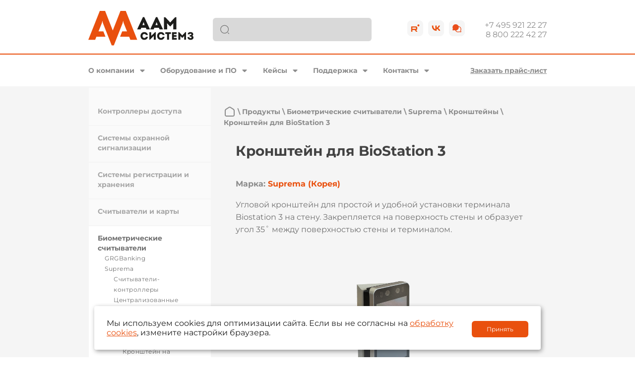

--- FILE ---
content_type: text/html; charset=utf-8
request_url: https://www.aamsystems.ru/produkty/kronshteyny/uglovoy_kronshteyn_dlya_biostation_3_/
body_size: 20463
content:
<!DOCTYPE html>
<html lang="ru">
<head>
<meta http-equiv="Content-Type" content="text/html; charset=utf-8" />
<meta name="robots" content="index, follow" />
<meta name="description" content="Кронштейн для установки биометрического терминала FaceStation F2 на турникет на телескопической стойке с регулируемой высотой." />
<link href="//cdn.jsdelivr.net/npm/slick-carousel@1.8.1/slick/slick.css" type="text/css"  rel="stylesheet" />
<link href="//cdn.jsdelivr.net/npm/@fancyapps/ui@5.0/dist/fancybox/fancybox.css" type="text/css"  rel="stylesheet" />
<link href="/local/templates/main/css/catalog.css?1706751244647" type="text/css"  rel="stylesheet" />
<link href="/local/templates/main/components/bitrix/catalog/products/style.css?17067512441009" type="text/css"  rel="stylesheet" />
<link href="/local/templates/main/components/bitrix/catalog.element/products/style.css?17067512449935" type="text/css"  rel="stylesheet" />
<link href="/local/templates/main/css/products.css?17634026242206" type="text/css"  rel="stylesheet" />
<link href="/local/templates/main/css/related.css?1706751244206" type="text/css"  rel="stylesheet" />
<link href="/local/templates/main/css/cookie.css?1706751244754" type="text/css"  data-template-style="true"  rel="stylesheet" />
<link href="/local/templates/main/components/bitrix/search.title/search/style.css?17396514674265" type="text/css"  data-template-style="true"  rel="stylesheet" />
<link href="/local/templates/main/components/bitrix/menu/middle/style.css?16989891093625" type="text/css"  data-template-style="true"  rel="stylesheet" />
<link href="/local/templates/main/components/bitrix/menu/left/style.css?17133863931514" type="text/css"  data-template-style="true"  rel="stylesheet" />
<link href="/local/templates/main/components/bitrix/menu/footer/style.css?1706751244457" type="text/css"  data-template-style="true"  rel="stylesheet" />
<link href="/local/templates/main/template_styles.css?174047400717870" type="text/css"  data-template-style="true"  rel="stylesheet" />
<script>if(!window.BX)window.BX={};if(!window.BX.message)window.BX.message=function(mess){if(typeof mess==='object'){for(let i in mess) {BX.message[i]=mess[i];} return true;}};</script>
<script>(window.BX||top.BX).message({"JS_CORE_LOADING":"Загрузка...","JS_CORE_NO_DATA":"- Нет данных -","JS_CORE_WINDOW_CLOSE":"Закрыть","JS_CORE_WINDOW_EXPAND":"Развернуть","JS_CORE_WINDOW_NARROW":"Свернуть в окно","JS_CORE_WINDOW_SAVE":"Сохранить","JS_CORE_WINDOW_CANCEL":"Отменить","JS_CORE_WINDOW_CONTINUE":"Продолжить","JS_CORE_H":"ч","JS_CORE_M":"м","JS_CORE_S":"с","JSADM_AI_HIDE_EXTRA":"Скрыть лишние","JSADM_AI_ALL_NOTIF":"Показать все","JSADM_AUTH_REQ":"Требуется авторизация!","JS_CORE_WINDOW_AUTH":"Войти","JS_CORE_IMAGE_FULL":"Полный размер"});</script>

<script src="/bitrix/js/main/core/core.js?1746005866498479"></script>

<script>BX.Runtime.registerExtension({"name":"main.core","namespace":"BX","loaded":true});</script>
<script>BX.setJSList(["\/bitrix\/js\/main\/core\/core_ajax.js","\/bitrix\/js\/main\/core\/core_promise.js","\/bitrix\/js\/main\/polyfill\/promise\/js\/promise.js","\/bitrix\/js\/main\/loadext\/loadext.js","\/bitrix\/js\/main\/loadext\/extension.js","\/bitrix\/js\/main\/polyfill\/promise\/js\/promise.js","\/bitrix\/js\/main\/polyfill\/find\/js\/find.js","\/bitrix\/js\/main\/polyfill\/includes\/js\/includes.js","\/bitrix\/js\/main\/polyfill\/matches\/js\/matches.js","\/bitrix\/js\/ui\/polyfill\/closest\/js\/closest.js","\/bitrix\/js\/main\/polyfill\/fill\/main.polyfill.fill.js","\/bitrix\/js\/main\/polyfill\/find\/js\/find.js","\/bitrix\/js\/main\/polyfill\/matches\/js\/matches.js","\/bitrix\/js\/main\/polyfill\/core\/dist\/polyfill.bundle.js","\/bitrix\/js\/main\/core\/core.js","\/bitrix\/js\/main\/polyfill\/intersectionobserver\/js\/intersectionobserver.js","\/bitrix\/js\/main\/lazyload\/dist\/lazyload.bundle.js","\/bitrix\/js\/main\/polyfill\/core\/dist\/polyfill.bundle.js","\/bitrix\/js\/main\/parambag\/dist\/parambag.bundle.js"]);
</script>
<script>(window.BX||top.BX).message({"LANGUAGE_ID":"ru","FORMAT_DATE":"DD.MM.YYYY","FORMAT_DATETIME":"DD.MM.YYYY HH:MI:SS","COOKIE_PREFIX":"BX","SERVER_TZ_OFFSET":"10800","UTF_MODE":"Y","SITE_ID":"s1","SITE_DIR":"\/","USER_ID":"","SERVER_TIME":1769366481,"USER_TZ_OFFSET":0,"USER_TZ_AUTO":"Y","bitrix_sessid":"4232e9f478f6d9d810a6bfe6af74ee4d"});</script>


<script src="/bitrix/js/main/jquery/jquery-3.6.0.min.js?174239053289501"></script>
<script src="//cdn.jsdelivr.net/npm/slick-carousel@1.8.1/slick/slick.min.js"></script>
<script src="//cdn.jsdelivr.net/npm/@fancyapps/ui@5.0/dist/fancybox/fancybox.umd.js"></script>
<script>BX.setJSList(["\/local\/templates\/main\/components\/bitrix\/catalog.element\/products\/script.js","\/local\/templates\/main\/js\/main.js","\/bitrix\/components\/bitrix\/search.title\/script.js","\/local\/templates\/main\/components\/bitrix\/search.title\/search\/script.js","\/local\/templates\/main\/components\/bitrix\/menu\/middle\/script.js"]);</script>
<link rel="icon" href="/favicon.svg" type="image/x-icon">
<link rel="shortcut icon" href="/favicon.svg" type="image/x-icon">
<meta name="viewport" content="width=device-width,initial-scale=1">



<script  src="/bitrix/cache/js/s1/main/template_c8151a1e47031889980c419e17ab4dc6/template_c8151a1e47031889980c419e17ab4dc6_v1.js?176425603614313"></script>
<script  src="/bitrix/cache/js/s1/main/page_c1182f5ec81c9f817cc8738eb0b8f75e/page_c1182f5ec81c9f817cc8738eb0b8f75e_v1.js?17642560543495"></script>

    <title>Кронштейн для установки BioStation 3 на турникет</title>
</head>
<body>
<div class="wrapper">
    <div class="mobile-sidebar">
        <a href="#" class="mobile-sidebar-close" data-toggle-menu>
            <img src="/local/templates/main/images/back.png" />
        </a>
        <div class="mobile-sidebar-logo">
            <img src="/local/templates/main/images/svg/logo-menu.svg" />
        </div>
            <div class="mobile-menu" data-mobile-menu>
                    <div class="mobile-menu-item mobile-menu-parent">
                <a href="/programmnye_kompleksy/" >Программные комплексы</a>
                                    <div class="mobile-menu">
                        <div class="mobile-menu-item back">
                            <a href="/programmnye_kompleksy/" >Программные комплексы</a>
                        </div>
                                            <div class="mobile-menu-item mobile-menu-parent">
                            <a href="/programmnye_kompleksy/programmnyy_kompleks_lyrix/" >LyriX</a>
                                                            <div class="mobile-menu">
                                    <div class="mobile-menu-item back">
                                        <a href="/programmnye_kompleksy/programmnyy_kompleks_lyrix/" >LyriX</a>
                                    </div>
                                                                    <div class="mobile-menu-item">
                                        <a href="/programmnye_kompleksy/programmnyy_kompleks_lyrix/podderzhivaemoe_oborudovanie/" >Поддерживаемое оборудование</a>
                                                                            </div>
                                                                    <div class="mobile-menu-item">
                                        <a href="/programmnye_kompleksy/programmnyy_kompleks_lyrix/rekomendatsii-po-podderzhke-lyrix/" >Рекомендации по поддержке</a>
                                                                            </div>
                                                                    <div class="mobile-menu-item">
                                        <a href="/programmnye_kompleksy/programmnyy_kompleks_lyrix/trebovaniya/" >Системные требования</a>
                                                                            </div>
                                                                    <div class="mobile-menu-item mobile-menu-parent">
                                        <a href="/programmnye_kompleksy/programmnyy_kompleks_lyrix/versii-pk-lyrix/" >Версии ПК LyriX</a>
                                                                                    <div class="mobile-menu">
                                                <div class="mobile-menu-item back">
                                                    <a href="/programmnye_kompleksy/programmnyy_kompleks_lyrix/versii-pk-lyrix/" >Версии ПК LyriX</a>
                                                </div>
                                                                                            <div class="mobile-menu-item">
                                                    <a href="/programmnye_kompleksy/programmnyy_kompleks_lyrix/versii-pk-lyrix/lyrix_versiya_6_3_1/" >LyriX версия 6.3.1</a>
                                                </div>
                                                                                            <div class="mobile-menu-item">
                                                    <a href="/programmnye_kompleksy/programmnyy_kompleks_lyrix/versii-pk-lyrix/lyrix_versiya_6_2_5/" >LyriX версия 6.2.5</a>
                                                </div>
                                                                                            <div class="mobile-menu-item">
                                                    <a href="/programmnye_kompleksy/programmnyy_kompleks_lyrix/versii-pk-lyrix/lyrix_versiya_6_2_3/" >LyriX версия 6.2.3</a>
                                                </div>
                                                                                            <div class="mobile-menu-item">
                                                    <a href="/programmnye_kompleksy/programmnyy_kompleks_lyrix/versii-pk-lyrix/lyrix_versiya_6_2_2/" >LyriX версия 6.2.2</a>
                                                </div>
                                                                                            <div class="mobile-menu-item">
                                                    <a href="/programmnye_kompleksy/programmnyy_kompleks_lyrix/versii-pk-lyrix/lyrix_versiya_6_2_1/" >LyriX версия 6.2.1</a>
                                                </div>
                                                                                            <div class="mobile-menu-item">
                                                    <a href="/programmnye_kompleksy/programmnyy_kompleks_lyrix/versii-pk-lyrix/lyrix_6_1_1_funktsionalnost_proizvoditelnost_dizayn/" >LyriX версия 6.1.1</a>
                                                </div>
                                                                                            <div class="mobile-menu-item">
                                                    <a href="/programmnye_kompleksy/programmnyy_kompleks_lyrix/versii-pk-lyrix/lyrix_versiya_5_4_3/" >LyriX версия 5.4.3</a>
                                                </div>
                                                                                            <div class="mobile-menu-item">
                                                    <a href="/programmnye_kompleksy/programmnyy_kompleks_lyrix/versii-pk-lyrix/mnozhestvo_novykh_funktsiy_v_lyrix_5_4_2/" >LyriX версия 5.4.2</a>
                                                </div>
                                                                                            <div class="mobile-menu-item">
                                                    <a href="/programmnye_kompleksy/programmnyy_kompleks_lyrix/versii-pk-lyrix/novyy_lyrix_5_3_4_klyuchnitsa_asp_4_uluchsheniya_samyy_krupnyy_osdp_proekt/" >LyriX версия 5.3.4</a>
                                                </div>
                                                                                            <div class="mobile-menu-item">
                                                    <a href="/programmnye_kompleksy/programmnyy_kompleks_lyrix/versii-pk-lyrix/lyrix_versiya_5_3_3_i_nizhe/" >LyriX версия 5.3.3 и ниже</a>
                                                </div>
                                                                                        </div>
                                                                            </div>
                                                                    <div class="mobile-menu-item">
                                        <a href="/programmnye_kompleksy/programmnyy_kompleks_lyrix/litsenzirovanie/" >Лицензирование</a>
                                                                            </div>
                                                                    <div class="mobile-menu-item">
                                        <a href="/programmnye_kompleksy/programmnyy_kompleks_lyrix/osobennosti/" >Архитектура</a>
                                                                            </div>
                                                                    <div class="mobile-menu-item">
                                        <a href="/programmnye_kompleksy/programmnyy_kompleks_lyrix/masshtabiruemost/" >Масштабируемость</a>
                                                                            </div>
                                                                </div>
                                                    </div>
                                            <div class="mobile-menu-item mobile-menu-parent">
                            <a href="/programmnye_kompleksy/programmnyy_kompleks_apacs_3000/" >APACS</a>
                                                            <div class="mobile-menu">
                                    <div class="mobile-menu-item back">
                                        <a href="/programmnye_kompleksy/programmnyy_kompleks_apacs_3000/" >APACS</a>
                                    </div>
                                                                    <div class="mobile-menu-item">
                                        <a href="/programmnye_kompleksy/programmnyy_kompleks_apacs_3000/podderzhivaemoe_oborudovanie_apacs/" >Поддерживаемое оборудование</a>
                                                                            </div>
                                                                    <div class="mobile-menu-item">
                                        <a href="/programmnye_kompleksy/programmnyy_kompleks_apacs_3000/trebovaniya_apacs3000/" >Системные требования</a>
                                                                            </div>
                                                                    <div class="mobile-menu-item">
                                        <a href="/programmnye_kompleksy/programmnyy_kompleks_apacs_3000/rekomendatsii-po-podderzhke-apacs/" >Рекомендации по поддержке</a>
                                                                            </div>
                                                                    <div class="mobile-menu-item">
                                        <a href="/programmnye_kompleksy/programmnyy_kompleks_apacs_3000/modifikatsii_kompleksa/" >Модификации комплекса</a>
                                                                            </div>
                                                                    <div class="mobile-menu-item mobile-menu-parent">
                                        <a href="/programmnye_kompleksy/programmnyy_kompleks_apacs_3000/otlichiya_razlichnykh_versiy/" >Версии ПК APACS</a>
                                                                                    <div class="mobile-menu">
                                                <div class="mobile-menu-item back">
                                                    <a href="/programmnye_kompleksy/programmnyy_kompleks_apacs_3000/otlichiya_razlichnykh_versiy/" >Версии ПК APACS</a>
                                                </div>
                                                                                            <div class="mobile-menu-item">
                                                    <a href="/programmnye_kompleksy/programmnyy_kompleks_apacs_3000/otlichiya_razlichnykh_versiy/versiya_apacs_10_3_1/" >APACS версия 10.3.1</a>
                                                </div>
                                                                                            <div class="mobile-menu-item">
                                                    <a href="/programmnye_kompleksy/programmnyy_kompleks_apacs_3000/otlichiya_razlichnykh_versiy/versiya_apacs_10_2_2/" >APACS версия 10.2.2</a>
                                                </div>
                                                                                            <div class="mobile-menu-item">
                                                    <a href="/programmnye_kompleksy/programmnyy_kompleks_apacs_3000/otlichiya_razlichnykh_versiy/versiya_apacs_10_2_1/" >APACS версия 10.2.1</a>
                                                </div>
                                                                                            <div class="mobile-menu-item">
                                                    <a href="/programmnye_kompleksy/programmnyy_kompleks_apacs_3000/otlichiya_razlichnykh_versiy/obnovlenie_apacs_10_rasshiryaem_vozmozhnosti/" >APACS версия 10.1.2</a>
                                                </div>
                                                                                            <div class="mobile-menu-item">
                                                    <a href="/programmnye_kompleksy/programmnyy_kompleks_apacs_3000/otlichiya_razlichnykh_versiy/apacs_10_proverennaya_nadezhnost_i_novye_funktsii/" >APACS версия 10.1.1</a>
                                                </div>
                                                                                            <div class="mobile-menu-item">
                                                    <a href="/programmnye_kompleksy/programmnyy_kompleks_apacs_3000/otlichiya_razlichnykh_versiy/apacs_versiya_8_3_1/" >APACS версия 8.3.1</a>
                                                </div>
                                                                                            <div class="mobile-menu-item">
                                                    <a href="/programmnye_kompleksy/programmnyy_kompleks_apacs_3000/otlichiya_razlichnykh_versiy/chto_novogo_v_apacs_8_2_3/" >APACS версия 8.2.3</a>
                                                </div>
                                                                                            <div class="mobile-menu-item">
                                                    <a href="/programmnye_kompleksy/programmnyy_kompleks_apacs_3000/otlichiya_razlichnykh_versiy/apacs_8_2_2_ispolzuyte_vse_vozmozhnosti_faster/" >APACS версия 8.2.2</a>
                                                </div>
                                                                                            <div class="mobile-menu-item">
                                                    <a href="/programmnye_kompleksy/programmnyy_kompleks_apacs_3000/otlichiya_razlichnykh_versiy/apacs_versiya_8_2_1_chto_novogo/" >APACS версия 8.2.1</a>
                                                </div>
                                                                                            <div class="mobile-menu-item">
                                                    <a href="/programmnye_kompleksy/programmnyy_kompleks_apacs_3000/otlichiya_razlichnykh_versiy/novye_versii_programmnykh_kompleksov_apacs_3000_i_apacs_bio_v_8_1_1/" >APACS версия 8.1.1</a>
                                                </div>
                                                                                            <div class="mobile-menu-item">
                                                    <a href="/programmnye_kompleksy/programmnyy_kompleks_apacs_3000/otlichiya_razlichnykh_versiy/novye_versii_apacs_3000_i_apacs_bio_7_2_4/" >APACS версия 7.2.4</a>
                                                </div>
                                                                                            <div class="mobile-menu-item">
                                                    <a href="/programmnye_kompleksy/programmnyy_kompleks_apacs_3000/otlichiya_razlichnykh_versiy/apacs_3000_i_apacs_bio_versiya_7_2_3/" >APACS версия 7.2.3</a>
                                                </div>
                                                                                            <div class="mobile-menu-item">
                                                    <a href="/programmnye_kompleksy/programmnyy_kompleks_apacs_3000/otlichiya_razlichnykh_versiy/novaya_versiya_apacs_3000_i_apacs_bio/" >APACS версия 7.2.2</a>
                                                </div>
                                                                                            <div class="mobile-menu-item">
                                                    <a href="/programmnye_kompleksy/programmnyy_kompleks_apacs_3000/otlichiya_razlichnykh_versiy/novyy_reliz_apacs_3000_versiya_7_2/" >APACS версия 7.2</a>
                                                </div>
                                                                                            <div class="mobile-menu-item">
                                                    <a href="/programmnye_kompleksy/programmnyy_kompleks_apacs_3000/otlichiya_razlichnykh_versiy/novyy_apacs_3000_versiya_7_1/" >APACS версия 7.1</a>
                                                </div>
                                                                                            <div class="mobile-menu-item">
                                                    <a href="/programmnye_kompleksy/programmnyy_kompleks_apacs_3000/otlichiya_razlichnykh_versiy/novaya_versiya_apacs_3000_eshchye_funktsionalnee_eshchye_udobnee/" >APACS версия 6.6</a>
                                                </div>
                                                                                            <div class="mobile-menu-item">
                                                    <a href="/programmnye_kompleksy/programmnyy_kompleks_apacs_3000/otlichiya_razlichnykh_versiy/apacs_3000_versiya_6_5/" >APACS версия 6.5</a>
                                                </div>
                                                                                            <div class="mobile-menu-item">
                                                    <a href="/programmnye_kompleksy/programmnyy_kompleks_apacs_3000/otlichiya_razlichnykh_versiy/novyy_apacs_3000_versiya_6_4/" >APACS версия 6.4</a>
                                                </div>
                                                                                            <div class="mobile-menu-item">
                                                    <a href="/programmnye_kompleksy/programmnyy_kompleks_apacs_3000/otlichiya_razlichnykh_versiy/apacs_3000_versiya_6_3/" >APACS версия 6.3</a>
                                                </div>
                                                                                            <div class="mobile-menu-item">
                                                    <a href="/programmnye_kompleksy/programmnyy_kompleks_apacs_3000/otlichiya_razlichnykh_versiy/apacs_3000_versiya_6_2/" >APACS версия 6.2</a>
                                                </div>
                                                                                            <div class="mobile-menu-item">
                                                    <a href="/programmnye_kompleksy/programmnyy_kompleks_apacs_3000/otlichiya_razlichnykh_versiy/apacs_versii_6_1_i_nizhe/" >APACS версии 6.1 и ниже</a>
                                                </div>
                                                                                        </div>
                                                                            </div>
                                                                    <div class="mobile-menu-item">
                                        <a href="/programmnye_kompleksy/programmnyy_kompleks_apacs_3000/arkhitektura_pk_apacs_3000/" >Архитектура</a>
                                                                            </div>
                                                                </div>
                                                    </div>
                                            <div class="mobile-menu-item mobile-menu-parent">
                            <a href="/programmnye_kompleksy/byuro_propuskov_passoffice/" >PassOffice</a>
                                                            <div class="mobile-menu">
                                    <div class="mobile-menu-item back">
                                        <a href="/programmnye_kompleksy/byuro_propuskov_passoffice/" >PassOffice</a>
                                    </div>
                                                                    <div class="mobile-menu-item">
                                        <a href="/programmnye_kompleksy/byuro_propuskov_passoffice/rekomenduemye-trebovaniya-k-programmnotekhnicheskim-sredstvam/" >Рекомендуемые требования к программно-техническим средствам</a>
                                                                            </div>
                                                                    <div class="mobile-menu-item">
                                        <a href="/programmnye_kompleksy/byuro_propuskov_passoffice/rekomendatsii-po-podderzhke-passoffice/" >Рекомендации по поддержке</a>
                                                                            </div>
                                                                    <div class="mobile-menu-item mobile-menu-parent">
                                        <a href="/programmnye_kompleksy/byuro_propuskov_passoffice/versii-byuro-propuskov-passoffice/" >Версии PassOffice</a>
                                                                                    <div class="mobile-menu">
                                                <div class="mobile-menu-item back">
                                                    <a href="/programmnye_kompleksy/byuro_propuskov_passoffice/versii-byuro-propuskov-passoffice/" >Версии PassOffice</a>
                                                </div>
                                                                                            <div class="mobile-menu-item">
                                                    <a href="/programmnye_kompleksy/byuro_propuskov_passoffice/versii-byuro-propuskov-passoffice/passoffice_versiya_1_9/" >PassOffice версия 1.9</a>
                                                </div>
                                                                                            <div class="mobile-menu-item">
                                                    <a href="/programmnye_kompleksy/byuro_propuskov_passoffice/versii-byuro-propuskov-passoffice/versiya_passoffice_1_8/" >PassOffice версия 1.8</a>
                                                </div>
                                                                                            <div class="mobile-menu-item">
                                                    <a href="/programmnye_kompleksy/byuro_propuskov_passoffice/versii-byuro-propuskov-passoffice/versiya_passoffice_1_7/" >PassOffice версия 1.7</a>
                                                </div>
                                                                                            <div class="mobile-menu-item">
                                                    <a href="/programmnye_kompleksy/byuro_propuskov_passoffice/versii-byuro-propuskov-passoffice/versiya_passoffice_1_6/" >PassOffice версия 1.6</a>
                                                </div>
                                                                                            <div class="mobile-menu-item">
                                                    <a href="/programmnye_kompleksy/byuro_propuskov_passoffice/versii-byuro-propuskov-passoffice/vyshla_novaya_versiya_passoffice_1_5_x/" >PassOffice версия 1.5</a>
                                                </div>
                                                                                            <div class="mobile-menu-item">
                                                    <a href="/programmnye_kompleksy/byuro_propuskov_passoffice/versii-byuro-propuskov-passoffice/vyshla_novaya_versiya_passoffice_1_4_3/" >PassOffice версия 1.4.3</a>
                                                </div>
                                                                                            <div class="mobile-menu-item">
                                                    <a href="/programmnye_kompleksy/byuro_propuskov_passoffice/versii-byuro-propuskov-passoffice/versiya_passoffice_1_4_2/" >PassOffice версия 1.4.2</a>
                                                </div>
                                                                                            <div class="mobile-menu-item">
                                                    <a href="/programmnye_kompleksy/byuro_propuskov_passoffice/versii-byuro-propuskov-passoffice/novyy_passoffice_bolshe_udobstva_dlya_dostupa_posetiteley/" >PassOffice версия 1.4.1</a>
                                                </div>
                                                                                            <div class="mobile-menu-item">
                                                    <a href="/programmnye_kompleksy/byuro_propuskov_passoffice/versii-byuro-propuskov-passoffice/passoffice_versiya_1_3_1/" >PassOffice версия 1.3.1</a>
                                                </div>
                                                                                            <div class="mobile-menu-item">
                                                    <a href="/programmnye_kompleksy/byuro_propuskov_passoffice/versii-byuro-propuskov-passoffice/chto_novogo_v_relize_passoffice_1_2_4/" >PassOffice версия 1.2.4</a>
                                                </div>
                                                                                        </div>
                                                                            </div>
                                                                </div>
                                                    </div>
                                        </div>
                            </div>
                    <div class="mobile-menu-item mobile-menu-parent">
                <a href="/produkty/" >Продукты</a>
                                    <div class="mobile-menu">
                        <div class="mobile-menu-item back">
                            <a href="/produkty/" >Продукты</a>
                        </div>
                                            <div class="mobile-menu-item mobile-menu-parent">
                            <a href="/programmnye_kompleksy/" >Программные комплексы</a>
                                                            <div class="mobile-menu">
                                    <div class="mobile-menu-item back">
                                        <a href="/programmnye_kompleksy/" >Программные комплексы</a>
                                    </div>
                                                                    <div class="mobile-menu-item">
                                        <a href="/programmnye_kompleksy/programmnyy_kompleks_lyrix/" >LyriX</a>
                                                                            </div>
                                                                    <div class="mobile-menu-item">
                                        <a href="/programmnye_kompleksy/programmnyy_kompleks_apacs_3000/" >APACS</a>
                                                                            </div>
                                                                    <div class="mobile-menu-item">
                                        <a href="/programmnye_kompleksy/byuro_propuskov_passoffice/" >PassOffice</a>
                                                                            </div>
                                                                </div>
                                                    </div>
                                            <div class="mobile-menu-item mobile-menu-parent">
                            <a href="/produkty/sistemy_kontrolya_i_upravleniya_dostupom/" >Контроллеры доступа</a>
                                                            <div class="mobile-menu">
                                    <div class="mobile-menu-item back">
                                        <a href="/produkty/sistemy_kontrolya_i_upravleniya_dostupom/" >Контроллеры доступа</a>
                                    </div>
                                                                    <div class="mobile-menu-item">
                                        <a href="/produkty/kontrollery_dostupa_aam_sistemz/" >ААМ Системз</a>
                                                                            </div>
                                                                    <div class="mobile-menu-item mobile-menu-parent">
                                        <a href="/produkty/sistemy_bezopasnosti_apollo/" >APOLLO</a>
                                                                                    <div class="mobile-menu">
                                                <div class="mobile-menu-item back">
                                                    <a href="/produkty/sistemy_bezopasnosti_apollo/" >APOLLO</a>
                                                </div>
                                                                                            <div class="mobile-menu-item">
                                                    <a href="/produkty/klasternye_kontrollery/" >Кластерные контроллеры</a>
                                                </div>
                                                                                            <div class="mobile-menu-item">
                                                    <a href="/produkty/tsentralnye_kontrollery/" >Центральные контроллеры</a>
                                                </div>
                                                                                            <div class="mobile-menu-item">
                                                    <a href="/produkty/interfeysnye_moduli/" >Интерфейсные модули</a>
                                                </div>
                                                                                            <div class="mobile-menu-item">
                                                    <a href="/produkty/moduli_upravleniya_liftovym_oborudovaniem/" >Модули управления лифтами</a>
                                                </div>
                                                                                            <div class="mobile-menu-item">
                                                    <a href="/produkty/aksessuary/" >Аксессуары</a>
                                                </div>
                                                                                        </div>
                                                                            </div>
                                                                    <div class="mobile-menu-item">
                                        <a href="/produkty/komplekty_oborudovaniya/" >Комплекты оборудования (РФ)</a>
                                                                            </div>
                                                                    <div class="mobile-menu-item">
                                        <a href="/produkty/kontrollery_suprema/" >Suprema</a>
                                                                            </div>
                                                                    <div class="mobile-menu-item">
                                        <a href="/produkty/proektnye_resheniya_aam/" >Проектные решения</a>
                                                                            </div>
                                                                </div>
                                                    </div>
                                            <div class="mobile-menu-item mobile-menu-parent">
                            <a href="/produkty/sistemy_okhrannoy_signalizatsii/" >Системы охранной сигнализации</a>
                                                            <div class="mobile-menu">
                                    <div class="mobile-menu-item back">
                                        <a href="/produkty/sistemy_okhrannoy_signalizatsii/" >Системы охранной сигнализации</a>
                                    </div>
                                                                    <div class="mobile-menu-item">
                                        <a href="/produkty/okhrannye_sistemy_aam_sistemz/" >ААМ Системз</a>
                                                                            </div>
                                                                    <div class="mobile-menu-item">
                                        <a href="/produkty/okhrannye_sistemy_apollo/" >APOLLO</a>
                                                                            </div>
                                                                    <div class="mobile-menu-item">
                                        <a href="/produkty/proektnye_resheniya_os/" >Проектные решения</a>
                                                                            </div>
                                                                </div>
                                                    </div>
                                            <div class="mobile-menu-item mobile-menu-parent">
                            <a href="/produkty/sistemy_khraneniya/" >Системы регистрации и хранения</a>
                                                            <div class="mobile-menu">
                                    <div class="mobile-menu-item back">
                                        <a href="/produkty/sistemy_khraneniya/" >Системы регистрации и хранения</a>
                                    </div>
                                                                    <div class="mobile-menu-item">
                                        <a href="/produkty/samoregistratsiya_posetiteley/" >Саморегистрация посетителей</a>
                                                                            </div>
                                                                    <div class="mobile-menu-item">
                                        <a href="/produkty/khranenie_klyuchey/" >Хранение ключей</a>
                                                                            </div>
                                                                    <div class="mobile-menu-item">
                                        <a href="/produkty/terminaly_khraneniya/" >Системы хранения</a>
                                                                            </div>
                                                                    <div class="mobile-menu-item">
                                        <a href="/produkty/resheniya_dlya_tsod/" >Решения для ЦОД</a>
                                                                            </div>
                                                                </div>
                                                    </div>
                                            <div class="mobile-menu-item mobile-menu-parent">
                            <a href="/produkty/schityvateli_proximity_smart_magnitnye/" >Считыватели и карты</a>
                                                            <div class="mobile-menu">
                                    <div class="mobile-menu-item back">
                                        <a href="/produkty/schityvateli_proximity_smart_magnitnye/" >Считыватели и карты</a>
                                    </div>
                                                                    <div class="mobile-menu-item mobile-menu-parent">
                                        <a href="/produkty/smart_schityvateli_i_karty_iclass/" >Smart</a>
                                                                                    <div class="mobile-menu">
                                                <div class="mobile-menu-item back">
                                                    <a href="/produkty/smart_schityvateli_i_karty_iclass/" >Smart</a>
                                                </div>
                                                                                            <div class="mobile-menu-item">
                                                    <a href="/produkty/schityvateli_i_karty_hid/" >Считыватели и карты HID</a>
                                                </div>
                                                                                            <div class="mobile-menu-item">
                                                    <a href="/produkty/schityvateli_i_karty_suprema/" >Считыватели и карты Suprema</a>
                                                </div>
                                                                                        </div>
                                                                            </div>
                                                                    <div class="mobile-menu-item mobile-menu-parent">
                                        <a href="/produkty/proximity_schityvateli_i_karty/" >Proximity</a>
                                                                                    <div class="mobile-menu">
                                                <div class="mobile-menu-item back">
                                                    <a href="/produkty/proximity_schityvateli_i_karty/" >Proximity</a>
                                                </div>
                                                                                            <div class="mobile-menu-item">
                                                    <a href="/produkty/schityvateli_kart_suprema/" >Suprema</a>
                                                </div>
                                                                                            <div class="mobile-menu-item">
                                                    <a href="/produkty/beskontaktnye_proximity_schityvateli_i_karty_hid/" >HID Global</a>
                                                </div>
                                                                                            <div class="mobile-menu-item">
                                                    <a href="/produkty/proximity_schityvateli_farpointe_data/" >Farpointe Data</a>
                                                </div>
                                                                                        </div>
                                                                            </div>
                                                                    <div class="mobile-menu-item mobile-menu-parent">
                                        <a href="/produkty/identifikatsiya_po_smartfonu/" >Идентификация по смартфону</a>
                                                                                    <div class="mobile-menu">
                                                <div class="mobile-menu-item back">
                                                    <a href="/produkty/identifikatsiya_po_smartfonu/" >Идентификация по смартфону</a>
                                                </div>
                                                                                            <div class="mobile-menu-item">
                                                    <a href="/produkty/suprema_mobile_card/" >Suprema Mobile Card</a>
                                                </div>
                                                                                        </div>
                                                                            </div>
                                                                    <div class="mobile-menu-item">
                                        <a href="/produkty/nastolnye_schityvateli_proximity_i_smart_kart/" >Настольные считыватели</a>
                                                                            </div>
                                                                </div>
                                                    </div>
                                            <div class="mobile-menu-item mobile-menu-parent">
                            <a href="/produkty/biometricheskie_schityvateli/" >Биометрические считыватели</a>
                                                            <div class="mobile-menu">
                                    <div class="mobile-menu-item back">
                                        <a href="/produkty/biometricheskie_schityvateli/" >Биометрические считыватели</a>
                                    </div>
                                                                    <div class="mobile-menu-item">
                                        <a href="/produkty/biometricheskie_schityvateli_grgbanking/" >GRGBanking</a>
                                                                            </div>
                                                                    <div class="mobile-menu-item mobile-menu-parent">
                                        <a href="/produkty/biometricheskie_schityvateli_suprema/" >Suprema</a>
                                                                                    <div class="mobile-menu">
                                                <div class="mobile-menu-item back">
                                                    <a href="/produkty/biometricheskie_schityvateli_suprema/" >Suprema</a>
                                                </div>
                                                                                            <div class="mobile-menu-item">
                                                    <a href="/produkty/schityvateli_kontrollery/" >Считыватели-контроллеры</a>
                                                </div>
                                                                                            <div class="mobile-menu-item">
                                                    <a href="/produkty/tsentralizovannye_sistemy/" >Централизованные системы</a>
                                                </div>
                                                                                            <div class="mobile-menu-item">
                                                    <a href="/produkty/dopolnitelnoe_oborudovanie_suprema/" >Дополнительное оборудование</a>
                                                </div>
                                                                                            <div class="mobile-menu-item">
                                                    <a href="/produkty/kronshteyny/" class="selected">Кронштейны</a>
                                                </div>
                                                                                        </div>
                                                                            </div>
                                                                    <div class="mobile-menu-item">
                                        <a href="/produkty/biometricheskie_schityvateli_hid_global/" >HID Global</a>
                                                                            </div>
                                                                    <div class="mobile-menu-item">
                                        <a href="/produkty/proektnye_resheniya/" >Проектные решения</a>
                                                                            </div>
                                                                </div>
                                                    </div>
                                            <div class="mobile-menu-item mobile-menu-parent">
                            <a href="/produkty/rfid_schityvateli_i_metki/" >Дальняя идентификация</a>
                                                            <div class="mobile-menu">
                                    <div class="mobile-menu-item back">
                                        <a href="/produkty/rfid_schityvateli_i_metki/" >Дальняя идентификация</a>
                                    </div>
                                                                    <div class="mobile-menu-item">
                                        <a href="/produkty/rfid_schityvateli_erone/" >ERONE (CDVI)</a>
                                                                            </div>
                                                                    <div class="mobile-menu-item">
                                        <a href="/produkty/rfid_schityvateli_metki_farpointe/" >Farpointe</a>
                                                                            </div>
                                                                    <div class="mobile-menu-item">
                                        <a href="/produkty/proektnye_resheniya_transport/" >Проектные решения</a>
                                                                            </div>
                                                                </div>
                                                    </div>
                                            <div class="mobile-menu-item mobile-menu-parent">
                            <a href="/produkty/printery_dlya_pechati_na_plastikovykh_kartakh_aksessuary_dlya_kart/" >Принтеры пластиковых карт</a>
                                                            <div class="mobile-menu">
                                    <div class="mobile-menu-item back">
                                        <a href="/produkty/printery_dlya_pechati_na_plastikovykh_kartakh_aksessuary_dlya_kart/" >Принтеры пластиковых карт</a>
                                    </div>
                                                                    <div class="mobile-menu-item mobile-menu-parent">
                                        <a href="/produkty/pointman/" >Pointman</a>
                                                                                    <div class="mobile-menu">
                                                <div class="mobile-menu-item back">
                                                    <a href="/produkty/pointman/" >Pointman</a>
                                                </div>
                                                                                            <div class="mobile-menu-item">
                                                    <a href="/produkty/printery_kart_pointman/" >Принтеры карт Pointman</a>
                                                </div>
                                                                                            <div class="mobile-menu-item">
                                                    <a href="/produkty/dop_oborudovanie/" >Дополнительное оборудование</a>
                                                </div>
                                                                                            <div class="mobile-menu-item">
                                                    <a href="/produkty/raskhodnye_materialy/" >Расходные материалы</a>
                                                </div>
                                                                                            <div class="mobile-menu-item">
                                                    <a href="/produkty/aksessuary_pointman/" >Аксессуары</a>
                                                </div>
                                                                                        </div>
                                                                            </div>
                                                                    <div class="mobile-menu-item mobile-menu-parent">
                                        <a href="/produkty/printery_magicard/" >Magicard</a>
                                                                                    <div class="mobile-menu">
                                                <div class="mobile-menu-item back">
                                                    <a href="/produkty/printery_magicard/" >Magicard</a>
                                                </div>
                                                                                            <div class="mobile-menu-item">
                                                    <a href="/produkty/printery_kart_magicard/" >Принтеры карт MAGICARD</a>
                                                </div>
                                                                                            <div class="mobile-menu-item">
                                                    <a href="/produkty/dopolnitelnoe_oborudovanie/" >Дополнительное оборудование</a>
                                                </div>
                                                                                            <div class="mobile-menu-item">
                                                    <a href="/produkty/raskhodnye_materialy_dlya_printerov_kart/" >Расходные материалы Magicard</a>
                                                </div>
                                                                                            <div class="mobile-menu-item">
                                                    <a href="/produkty/proektnye_resheniya_printer/" >Проектные решения</a>
                                                </div>
                                                                                        </div>
                                                                            </div>
                                                                    <div class="mobile-menu-item mobile-menu-parent">
                                        <a href="/produkty/printery_fargo/" >Fargo</a>
                                                                                    <div class="mobile-menu">
                                                <div class="mobile-menu-item back">
                                                    <a href="/produkty/printery_fargo/" >Fargo</a>
                                                </div>
                                                                                            <div class="mobile-menu-item">
                                                    <a href="/produkty/nachalnyy_uroven/" >Fargo Standard</a>
                                                </div>
                                                                                            <div class="mobile-menu-item">
                                                    <a href="/produkty/prodvinutyy_uroven/" >Fargo Professional</a>
                                                </div>
                                                                                            <div class="mobile-menu-item">
                                                    <a href="/produkty/professionalnaya_pechat/" >Fargo Professional Select</a>
                                                </div>
                                                                                            <div class="mobile-menu-item">
                                                    <a href="/produkty/raskhodnye_materialy_fargo/" >Расходные материалы FARGO</a>
                                                </div>
                                                                                        </div>
                                                                            </div>
                                                                    <div class="mobile-menu-item">
                                        <a href="/produkty/chistye_plastikovye_karty/" >Чистые пластиковые карты</a>
                                                                            </div>
                                                                </div>
                                                    </div>
                                            <div class="mobile-menu-item mobile-menu-parent">
                            <a href="/produkty/rasprodazha/" >Распродажа</a>
                                                            <div class="mobile-menu">
                                    <div class="mobile-menu-item back">
                                        <a href="/produkty/rasprodazha/" >Распродажа</a>
                                    </div>
                                                                    <div class="mobile-menu-item">
                                        <a href="/produkty/aksessuary_dlya_shlagbaumov/" >ELKA</a>
                                                                            </div>
                                                                    <div class="mobile-menu-item mobile-menu-parent">
                                        <a href="/produkty/rfid_schityvateli_metki_dalnego_radiusa_deystviya_nedap/" >Nedap Identification Systems</a>
                                                                                    <div class="mobile-menu">
                                                <div class="mobile-menu-item back">
                                                    <a href="/produkty/rfid_schityvateli_metki_dalnego_radiusa_deystviya_nedap/" >Nedap Identification Systems</a>
                                                </div>
                                                                                            <div class="mobile-menu-item">
                                                    <a href="/produkty/schityvateli_passivnykh_uhf_metok/" >Считыватели пассивных UHF меток</a>
                                                </div>
                                                                                            <div class="mobile-menu-item">
                                                    <a href="/produkty/schityvateli_aktivnykh_rfid_metok/" >Считыватели активных RFID меток</a>
                                                </div>
                                                                                        </div>
                                                                            </div>
                                                                    <div class="mobile-menu-item">
                                        <a href="/produkty/suprema/" >Suprema</a>
                                                                            </div>
                                                                </div>
                                                    </div>
                                            <div class="mobile-menu-item mobile-menu-parent">
                            <a href="/produkty/sdelano_v_rf/" >Сделано в РФ</a>
                                                            <div class="mobile-menu">
                                    <div class="mobile-menu-item back">
                                        <a href="/produkty/sdelano_v_rf/" >Сделано в РФ</a>
                                    </div>
                                                                    <div class="mobile-menu-item mobile-menu-parent">
                                        <a href="/produkty/skud_i_os/" >СКУД и ОС</a>
                                                                                    <div class="mobile-menu">
                                                <div class="mobile-menu-item back">
                                                    <a href="/produkty/skud_i_os/" >СКУД и ОС</a>
                                                </div>
                                                                                            <div class="mobile-menu-item">
                                                    <a href="/produkty/skud/" >Контроль доступа</a>
                                                </div>
                                                                                            <div class="mobile-menu-item">
                                                    <a href="/produkty/okhrannaya_signalizatsiya/" >Охранная сигнализация</a>
                                                </div>
                                                                                        </div>
                                                                            </div>
                                                                    <div class="mobile-menu-item">
                                        <a href="/produkty/dostup_posetiteley/" >Терминал саморегистрации</a>
                                                                            </div>
                                                                    <div class="mobile-menu-item">
                                        <a href="/produkty/terminaly_sistem_khraneniya/" >Терминалы хранения</a>
                                                                            </div>
                                                                    <div class="mobile-menu-item">
                                        <a href="/produkty/klyuchnitsy/" >Ключницы</a>
                                                                            </div>
                                                                    <div class="mobile-menu-item">
                                        <a href="/produkty/skud_dlya_tsod/" >СКУД для ЦОД</a>
                                                                            </div>
                                                                </div>
                                                    </div>
                                        </div>
                            </div>
                    <div class="mobile-menu-item mobile-menu-parent">
                <a href="/o_kompanii/" >О компании</a>
                                    <div class="mobile-menu">
                        <div class="mobile-menu-item back">
                            <a href="/o_kompanii/" >О компании</a>
                        </div>
                                            <div class="mobile-menu-item">
                            <a href="/o_kompanii/milenin_a_a/" >Основатель компании</a>
                                                    </div>
                                            <div class="mobile-menu-item mobile-menu-parent">
                            <a href="/o_kompanii/history/" >История в фото</a>
                                                            <div class="mobile-menu">
                                    <div class="mobile-menu-item back">
                                        <a href="/o_kompanii/history/" >История в фото</a>
                                    </div>
                                                                    <div class="mobile-menu-item">
                                        <a href="#" >2025 год</a>
                                                                            </div>
                                                                    <div class="mobile-menu-item">
                                        <a href="#" >2024 год</a>
                                                                            </div>
                                                                    <div class="mobile-menu-item">
                                        <a href="#2023" >2023 год</a>
                                                                            </div>
                                                                    <div class="mobile-menu-item">
                                        <a href="#2022" >2022 год</a>
                                                                            </div>
                                                                    <div class="mobile-menu-item">
                                        <a href="#" >2021 год</a>
                                                                            </div>
                                                                    <div class="mobile-menu-item">
                                        <a href="#2020" >2020 год</a>
                                                                            </div>
                                                                    <div class="mobile-menu-item">
                                        <a href="#2019" >2019 год</a>
                                                                            </div>
                                                                    <div class="mobile-menu-item">
                                        <a href="#2018" >2018 год</a>
                                                                            </div>
                                                                    <div class="mobile-menu-item">
                                        <a href="#2017" >2017 год</a>
                                                                            </div>
                                                                    <div class="mobile-menu-item">
                                        <a href="#2016" >2016 год</a>
                                                                            </div>
                                                                    <div class="mobile-menu-item">
                                        <a href="#2015" >2015 год</a>
                                                                            </div>
                                                                    <div class="mobile-menu-item">
                                        <a href="#2014" >2014 год</a>
                                                                            </div>
                                                                    <div class="mobile-menu-item">
                                        <a href="#2013" >2013 год</a>
                                                                            </div>
                                                                    <div class="mobile-menu-item">
                                        <a href="#2012" >2012 год</a>
                                                                            </div>
                                                                    <div class="mobile-menu-item">
                                        <a href="#2011" >2011 год</a>
                                                                            </div>
                                                                    <div class="mobile-menu-item">
                                        <a href="#2010" >2010 год</a>
                                                                            </div>
                                                                    <div class="mobile-menu-item">
                                        <a href="#2009" >2009 год</a>
                                                                            </div>
                                                                    <div class="mobile-menu-item">
                                        <a href="#2008" >2008 год</a>
                                                                            </div>
                                                                    <div class="mobile-menu-item">
                                        <a href="#2007" >2007 год</a>
                                                                            </div>
                                                                    <div class="mobile-menu-item">
                                        <a href="#2006" >2006 год</a>
                                                                            </div>
                                                                    <div class="mobile-menu-item">
                                        <a href="#2005" >2005 год</a>
                                                                            </div>
                                                                    <div class="mobile-menu-item">
                                        <a href="#2004" >2004 год</a>
                                                                            </div>
                                                                    <div class="mobile-menu-item">
                                        <a href="#2003" >2003 год</a>
                                                                            </div>
                                                                    <div class="mobile-menu-item">
                                        <a href="#2002" >2002 год</a>
                                                                            </div>
                                                                    <div class="mobile-menu-item">
                                        <a href="#2001" >2001 год</a>
                                                                            </div>
                                                                    <div class="mobile-menu-item">
                                        <a href="#2000" >2000 год</a>
                                                                            </div>
                                                                    <div class="mobile-menu-item">
                                        <a href="#1999" >1999 год</a>
                                                                            </div>
                                                                    <div class="mobile-menu-item">
                                        <a href="#1998" >1998 год</a>
                                                                            </div>
                                                                    <div class="mobile-menu-item">
                                        <a href="#1997" >1997 год</a>
                                                                            </div>
                                                                    <div class="mobile-menu-item">
                                        <a href="#1996" >1996 год</a>
                                                                            </div>
                                                                    <div class="mobile-menu-item">
                                        <a href="#1995" >1995 год</a>
                                                                            </div>
                                                                    <div class="mobile-menu-item">
                                        <a href="#1994" >1994 год</a>
                                                                            </div>
                                                                </div>
                                                    </div>
                                            <div class="mobile-menu-item mobile-menu-parent">
                            <a href="/o_kompanii/torgovye_marki/" >Торговые марки</a>
                                                            <div class="mobile-menu">
                                    <div class="mobile-menu-item back">
                                        <a href="/o_kompanii/torgovye_marki/" >Торговые марки</a>
                                    </div>
                                                                    <div class="mobile-menu-item">
                                        <a href="/o_kompanii/torgovye_marki/aam_systems/" >ААМ Системз (Россия)</a>
                                                                            </div>
                                                                    <div class="mobile-menu-item">
                                        <a href="/o_kompanii/torgovye_marki/apollo/" >APOLLO (США)</a>
                                                                            </div>
                                                                    <div class="mobile-menu-item">
                                        <a href="/o_kompanii/torgovye_marki/suprema/" >Suprema (Корея)</a>
                                                                            </div>
                                                                    <div class="mobile-menu-item">
                                        <a href="/o_kompanii/torgovye_marki/grgbanking/" >GRGBanking (КНР)</a>
                                                                            </div>
                                                                    <div class="mobile-menu-item">
                                        <a href="/o_kompanii/torgovye_marki/erone_italiya/" >ERONE (Италия)</a>
                                                                            </div>
                                                                    <div class="mobile-menu-item">
                                        <a href="/o_kompanii/torgovye_marki/pointman_yuzhnaya_koreya/" >Pointman (Южная Корея)</a>
                                                                            </div>
                                                                    <div class="mobile-menu-item">
                                        <a href="/o_kompanii/torgovye_marki/hid-global/" >HID Global (США)</a>
                                                                            </div>
                                                                    <div class="mobile-menu-item">
                                        <a href="/o_kompanii/torgovye_marki/nedap/" >Nedap Identification Systems (Нидерланды)</a>
                                                                            </div>
                                                                    <div class="mobile-menu-item">
                                        <a href="/o_kompanii/torgovye_marki/elka/" >ELKA (Германия)</a>
                                                                            </div>
                                                                    <div class="mobile-menu-item">
                                        <a href="/o_kompanii/torgovye_marki/ultra/" >Magicard LTD (Великобритания)</a>
                                                                            </div>
                                                                    <div class="mobile-menu-item">
                                        <a href="/o_kompanii/torgovye_marki/farpointe_data/" >Farpointe Data (США)</a>
                                                                            </div>
                                                                </div>
                                                    </div>
                                            <div class="mobile-menu-item">
                            <a href="/dilery/kak-stat-dilerom/" >Как стать дилером</a>
                                                    </div>
                                            <div class="mobile-menu-item">
                            <a href="/o_kompanii/rabota_u_nas/" >Вакансии</a>
                                                    </div>
                                        </div>
                            </div>
                    <div class="mobile-menu-item mobile-menu-parent">
                <a href="/novosti/" >Новости</a>
                                    <div class="mobile-menu">
                        <div class="mobile-menu-item back">
                            <a href="/novosti/" >Новости</a>
                        </div>
                                            <div class="mobile-menu-item">
                            <a href="/novosti/novosti-kompanii/" >Новости</a>
                                                    </div>
                                            <div class="mobile-menu-item">
                            <a href="/novosti/pressa-publikatsii/" >Публикации</a>
                                                    </div>
                                        </div>
                            </div>
                    <div class="mobile-menu-item mobile-menu-parent">
                <a href="/novosti/keysy/" >Кейсы</a>
                                    <div class="mobile-menu">
                        <div class="mobile-menu-item back">
                            <a href="/novosti/keysy/" >Кейсы</a>
                        </div>
                                            <div class="mobile-menu-item">
                            <a href="/novosti/keysy/promyshlennost/" >Промышленность</a>
                                                    </div>
                                            <div class="mobile-menu-item">
                            <a href="/novosti/keysy/banki/" >Банки</a>
                                                    </div>
                                            <div class="mobile-menu-item">
                            <a href="/novosti/keysy/obrazovanie/" >Образование</a>
                                                    </div>
                                            <div class="mobile-menu-item">
                            <a href="/novosti/keysy/biznes_tsentry/" >БЦ и офисы</a>
                                                    </div>
                                            <div class="mobile-menu-item">
                            <a href="/novosti/keysy/transport/" >Транспорт</a>
                                                    </div>
                                            <div class="mobile-menu-item">
                            <a href="/novosti/keysy/zhilye_kompleksy/" >Жилые комплексы</a>
                                                    </div>
                                            <div class="mobile-menu-item">
                            <a href="/novosti/keysy/torgovo_razvlekatelnye_tsentry/" >Культура, спорт, торговля</a>
                                                    </div>
                                        </div>
                            </div>
                    <div class="mobile-menu-item mobile-menu-parent">
                <a href="/dostizheniya/" >Достижения</a>
                                    <div class="mobile-menu">
                        <div class="mobile-menu-item back">
                            <a href="/dostizheniya/" >Достижения</a>
                        </div>
                                            <div class="mobile-menu-item">
                            <a href="/o_kompanii/priznanie_proizvoditelei/" >Сертификаты</a>
                                                    </div>
                                            <div class="mobile-menu-item">
                            <a href="/o_kompanii/vystavki_i_nagrady/" >Выставки и награды</a>
                                                    </div>
                                            <div class="mobile-menu-item">
                            <a href="/o_kompanii/otzyvy_klientov/" >Отзывы клиентов</a>
                                                    </div>
                                        </div>
                            </div>
                    <div class="mobile-menu-item">
                <a href="/dilery/" >Дилеры</a>
                            </div>
                    <div class="mobile-menu-item mobile-menu-parent">
                <a href="/obuchenie/" >Семинары</a>
                                    <div class="mobile-menu">
                        <div class="mobile-menu-item back">
                            <a href="/obuchenie/" >Семинары</a>
                        </div>
                                            <div class="mobile-menu-item">
                            <a href="/obuchenie/seminary/index.php?obuchenie=1" >Список семинаров</a>
                                                    </div>
                                            <div class="mobile-menu-item">
                            <a href="/obuchenie/seminary/index.php?obuchenie=2" >Вебинары</a>
                                                    </div>
                                            <div class="mobile-menu-item">
                            <a href="/obuchenie/sertifikatsiya/" >Сертификация</a>
                                                    </div>
                                        </div>
                            </div>
                    <div class="mobile-menu-item mobile-menu-parent">
                <a href="/podderzhka/" >Поддержка</a>
                                    <div class="mobile-menu">
                        <div class="mobile-menu-item back">
                            <a href="/podderzhka/" >Поддержка</a>
                        </div>
                                            <div class="mobile-menu-item mobile-menu-parent">
                            <a href="/podderzhka/support/" >Техническая поддержка</a>
                                                            <div class="mobile-menu">
                                    <div class="mobile-menu-item back">
                                        <a href="/podderzhka/support/" >Техническая поддержка</a>
                                    </div>
                                                                    <div class="mobile-menu-item">
                                        <a href="/podderzhka/rekomendatsii/" >Рекомендации по поддержке</a>
                                                                            </div>
                                                                    <div class="mobile-menu-item">
                                        <a href="/podderzhka/faq/" >Часто задаваемые вопросы</a>
                                                                            </div>
                                                                    <div class="mobile-menu-item">
                                        <a href="/podderzhka/documentaciya/" >Документация</a>
                                                                            </div>
                                                                    <div class="mobile-menu-item">
                                        <a href="/podderzhka/garantiynye-obyazatelstva/" >Гарантийные обязательства</a>
                                                                            </div>
                                                                    <div class="mobile-menu-item">
                                        <a href="/podderzhka/video/" >Видеоинструкции</a>
                                                                            </div>
                                                                    <div class="mobile-menu-item">
                                        <a href="/podderzhka/platnye-uslugi/" >Платные услуги</a>
                                                                            </div>
                                                                </div>
                                                    </div>
                                            <div class="mobile-menu-item mobile-menu-parent">
                            <a href="/podderzhka/reklamnye-materialy/" >Маркетинговые материалы</a>
                                                            <div class="mobile-menu">
                                    <div class="mobile-menu-item back">
                                        <a href="/podderzhka/reklamnye-materialy/" >Маркетинговые материалы</a>
                                    </div>
                                                                    <div class="mobile-menu-item">
                                        <a href="/podderzhka/reklamnye-materialy/#tab1" >Буклеты</a>
                                                                            </div>
                                                                    <div class="mobile-menu-item">
                                        <a href="/podderzhka/reklamnye-materialy/#tab2" >Презентации</a>
                                                                            </div>
                                                                    <div class="mobile-menu-item">
                                        <a href="/podderzhka/reklamnye-materialy/#tab3" >Отрасли</a>
                                                                            </div>
                                                                    <div class="mobile-menu-item">
                                        <a href="/podderzhka/reklamnye-materialy/#tab4" >Видео</a>
                                                                            </div>
                                                                </div>
                                                    </div>
                                            <div class="mobile-menu-item mobile-menu-parent">
                            <a href="/obuchenie/" >Семинары</a>
                                                            <div class="mobile-menu">
                                    <div class="mobile-menu-item back">
                                        <a href="/obuchenie/" >Семинары</a>
                                    </div>
                                                                    <div class="mobile-menu-item">
                                        <a href="/obuchenie/seminary/index.php?obuchenie=1" >Список семинаров</a>
                                                                            </div>
                                                                    <div class="mobile-menu-item">
                                        <a href="/obuchenie/seminary/index.php?obuchenie=2" >Вебинары</a>
                                                                            </div>
                                                                    <div class="mobile-menu-item">
                                        <a href="/obuchenie/sertifikatsiya/" >Сертификация</a>
                                                                            </div>
                                                                </div>
                                                    </div>
                                        </div>
                            </div>
                    <div class="mobile-menu-item mobile-menu-parent">
                <a href="/kontakty/" >Контакты</a>
                                    <div class="mobile-menu">
                        <div class="mobile-menu-item back">
                            <a href="/kontakty/" >Контакты</a>
                        </div>
                                            <div class="mobile-menu-item">
                            <a href="/kontakty/#work_hours" >Адрес и часы работы</a>
                                                    </div>
                                            <div class="mobile-menu-item">
                            <a href="/podderzhka/svyaz_tech_podderzhka/" >Связь с техподдержкой</a>
                                                    </div>
                                            <div class="mobile-menu-item">
                            <a href="/dilery/" >Найти дилера</a>
                                                    </div>
                                            <div class="mobile-menu-item">
                            <a href="/rule/" >Как заказать</a>
                                                    </div>
                                        </div>
                            </div>
            </div>
            </div>
    <div class="header">
        <div class="header__wrapper container">
            <div class="header__logo">
                                    <a href="/">
                                    <img src="/local/templates/main/images/svg/logo.svg" alt="">                                    </a>
                            </div>
            <div class="header__burger hide-desktop" data-toggle-menu=""></div>
            <div class="header__search">
                	<div id="title-search">
        <form action="/search/">
            <input id="title-search-input" type="text" name="q" value="" size="40" maxlength="50" autocomplete="off" />
            <input name="s" type="submit" value="Поиск" />
        </form>
        <a href="/search/" class="hide-desktop"></a>
        <div class="search__drop"></div>
	</div>
            </div>
            <div class="header__phones">
                <div class="header__social">
    <a class="header__rutube" title="Видео на RUTUBE" href="https://rutube.ru/channel/25067724/" target="_blank"></a>
    <a class="header__vk" title="Видео в VK" href=" https://vk.com/aam_sys_tems" target="_blank"></a>
    <a class="header__mail" title="Форма обратной связи"  href="/kontakty/#feedback"></a>
</div>
<div class="header__phones-wrap">
    <a class="header__phone" href="tel:+74959212227">+7 495 921 22 27</a>
    <a class="header__phone" href="tel:88002224227">8 800 222 42 27</a>
</div><br>            </div>
        </div>
        <div class="header__menu">
            <div class="container">
                <nav class="menumiddle">
    <ul class="menumiddle__list"><li class="menumiddle__item parent">
            <a href="/about/" >О компании</a><ul class="menumiddle__sublist"><li class="menumiddle__subitem ">
                        <a href="/o_kompanii/" >ГК ААМ Системз</a><ul class="menumiddle__subsublist"><li class="menumiddle__subsubitem ">
                                    <a href="/o_kompanii/milenin_a_a/" >Основатель компании</a>
                                </li><li class="menumiddle__subsubitem ">
                                    <a href="/o_kompanii/history/" >История в фото</a>
                                </li><li class="menumiddle__subsubitem ">
                                    <a href="/o_kompanii/torgovye_marki/" >Торговые марки</a>
                                </li><li class="menumiddle__subsubitem ">
                                    <a href="/dilery/kak-stat-dilerom/" >Как стать дилером</a>
                                </li><li class="menumiddle__subsubitem ">
                                    <a href="/o_kompanii/rabota_u_nas/" >Вакансии</a>
                                </li></ul></li><li class="menumiddle__subitem ">
                        <a href="/novosti/" >Новости</a><ul class="menumiddle__subsublist"><li class="menumiddle__subsubitem ">
                                    <a href="/novosti/novosti-kompanii/" >Новости</a>
                                </li><li class="menumiddle__subsubitem ">
                                    <a href="/novosti/pressa-publikatsii/" >Публикации</a>
                                </li></ul></li><li class="menumiddle__subitem ">
                        <a href="/dostizheniya/" >Достижения</a><ul class="menumiddle__subsublist"><li class="menumiddle__subsubitem ">
                                    <a href="/o_kompanii/priznanie_proizvoditelei/" >Сертификаты</a>
                                </li><li class="menumiddle__subsubitem ">
                                    <a href="/o_kompanii/vystavki_i_nagrady/" >Выставки и награды</a>
                                </li><li class="menumiddle__subsubitem ">
                                    <a href="/o_kompanii/otzyvy_klientov/" >Отзывы клиентов</a>
                                </li></ul></li></ul></li><li class="menumiddle__item selected parent produkty">
            <a href="/produkty/" >Оборудование и ПО</a><ul class="menumiddle__sublist"><li class="menumiddle__subitem ">
                        <a href="/programmnye_kompleksy/" >Программные комплексы</a><ul class="menumiddle__subsublist"><li class="menumiddle__subsubitem ">
                                    <a href="/programmnye_kompleksy/programmnyy_kompleks_lyrix/" >LyriX</a>
                                </li><li class="menumiddle__subsubitem ">
                                    <a href="/programmnye_kompleksy/programmnyy_kompleks_apacs_3000/" >APACS</a>
                                </li><li class="menumiddle__subsubitem ">
                                    <a href="/programmnye_kompleksy/byuro_propuskov_passoffice/" >PassOffice</a>
                                </li></ul></li><li class="menumiddle__subitem ">
                        <a href="/produkty/sistemy_kontrolya_i_upravleniya_dostupom/" >Контроллеры доступа</a><ul class="menumiddle__subsublist"><li class="menumiddle__subsubitem ">
                                    <a href="/produkty/kontrollery_dostupa_aam_sistemz/" >ААМ Системз</a>
                                </li><li class="menumiddle__subsubitem ">
                                    <a href="/produkty/sistemy_bezopasnosti_apollo/" >APOLLO</a>
                                </li><li class="menumiddle__subsubitem ">
                                    <a href="/produkty/komplekty_oborudovaniya/" >Комплекты оборудования (РФ)</a>
                                </li><li class="menumiddle__subsubitem ">
                                    <a href="/produkty/kontrollery_suprema/" >Suprema</a>
                                </li><li class="menumiddle__subsubitem ">
                                    <a href="/produkty/proektnye_resheniya_aam/" >Проектные решения</a>
                                </li></ul></li><li class="menumiddle__subitem ">
                        <a href="/produkty/sistemy_okhrannoy_signalizatsii/" >Системы охранной сигнализации</a><ul class="menumiddle__subsublist"><li class="menumiddle__subsubitem ">
                                    <a href="/produkty/okhrannye_sistemy_aam_sistemz/" >ААМ Системз</a>
                                </li><li class="menumiddle__subsubitem ">
                                    <a href="/produkty/okhrannye_sistemy_apollo/" >APOLLO</a>
                                </li><li class="menumiddle__subsubitem ">
                                    <a href="/produkty/proektnye_resheniya_os/" >Проектные решения</a>
                                </li></ul></li><li class="menumiddle__subitem ">
                        <a href="/produkty/sistemy_khraneniya/" >Системы регистрации и хранения</a><ul class="menumiddle__subsublist"><li class="menumiddle__subsubitem ">
                                    <a href="/produkty/samoregistratsiya_posetiteley/" >Саморегистрация посетителей</a>
                                </li><li class="menumiddle__subsubitem ">
                                    <a href="/produkty/khranenie_klyuchey/" >Хранение ключей</a>
                                </li><li class="menumiddle__subsubitem ">
                                    <a href="/produkty/terminaly_khraneniya/" >Системы хранения</a>
                                </li><li class="menumiddle__subsubitem ">
                                    <a href="/produkty/resheniya_dlya_tsod/" >Решения для ЦОД</a>
                                </li></ul></li><li class="menumiddle__subitem ">
                        <a href="/produkty/schityvateli_proximity_smart_magnitnye/" >Считыватели и карты</a><ul class="menumiddle__subsublist"><li class="menumiddle__subsubitem ">
                                    <a href="/produkty/smart_schityvateli_i_karty_iclass/" >Smart</a>
                                </li><li class="menumiddle__subsubitem ">
                                    <a href="/produkty/proximity_schityvateli_i_karty/" >Proximity</a>
                                </li><li class="menumiddle__subsubitem ">
                                    <a href="/produkty/identifikatsiya_po_smartfonu/" >Идентификация по смартфону</a>
                                </li><li class="menumiddle__subsubitem ">
                                    <a href="/produkty/nastolnye_schityvateli_proximity_i_smart_kart/" >Настольные считыватели</a>
                                </li></ul></li><li class="menumiddle__spacer"></li><li class="menumiddle__subitem ">
                        <a href="/produkty/biometricheskie_schityvateli/" >Биометрические считыватели</a><ul class="menumiddle__subsublist"><li class="menumiddle__subsubitem ">
                                    <a href="/produkty/biometricheskie_schityvateli_grgbanking/" >GRGBanking</a>
                                </li><li class="menumiddle__subsubitem ">
                                    <a href="/produkty/biometricheskie_schityvateli_suprema/" >Suprema</a>
                                </li><li class="menumiddle__subsubitem ">
                                    <a href="/produkty/biometricheskie_schityvateli_hid_global/" >HID Global</a>
                                </li><li class="menumiddle__subsubitem ">
                                    <a href="/produkty/proektnye_resheniya/" >Проектные решения</a>
                                </li></ul></li><li class="menumiddle__subitem ">
                        <a href="/produkty/rfid_schityvateli_i_metki/" >Дальняя идентификация</a><ul class="menumiddle__subsublist"><li class="menumiddle__subsubitem ">
                                    <a href="/produkty/rfid_schityvateli_erone/" >ERONE (CDVI)</a>
                                </li><li class="menumiddle__subsubitem ">
                                    <a href="/produkty/rfid_schityvateli_metki_farpointe/" >Farpointe</a>
                                </li><li class="menumiddle__subsubitem ">
                                    <a href="/produkty/proektnye_resheniya_transport/" >Проектные решения</a>
                                </li></ul></li><li class="menumiddle__subitem ">
                        <a href="/produkty/printery_dlya_pechati_na_plastikovykh_kartakh_aksessuary_dlya_kart/" >Принтеры пластиковых карт</a><ul class="menumiddle__subsublist"><li class="menumiddle__subsubitem ">
                                    <a href="/produkty/pointman/" >Pointman</a>
                                </li><li class="menumiddle__subsubitem ">
                                    <a href="/produkty/printery_magicard/" >Magicard</a>
                                </li><li class="menumiddle__subsubitem ">
                                    <a href="/produkty/printery_fargo/" >Fargo</a>
                                </li><li class="menumiddle__subsubitem ">
                                    <a href="/produkty/chistye_plastikovye_karty/" >Чистые пластиковые карты</a>
                                </li></ul></li><li class="menumiddle__subitem ">
                        <a href="/produkty/rasprodazha/" >Распродажа</a><ul class="menumiddle__subsublist"><li class="menumiddle__subsubitem ">
                                    <a href="/produkty/aksessuary_dlya_shlagbaumov/" >ELKA</a>
                                </li><li class="menumiddle__subsubitem ">
                                    <a href="/produkty/rfid_schityvateli_metki_dalnego_radiusa_deystviya_nedap/" >Nedap Identification Systems</a>
                                </li><li class="menumiddle__subsubitem ">
                                    <a href="/produkty/suprema/" >Suprema</a>
                                </li></ul></li><li class="menumiddle__subitem ">
                        <a href="/produkty/sdelano_v_rf/" >Сделано в РФ</a><ul class="menumiddle__subsublist"><li class="menumiddle__subsubitem ">
                                    <a href="/produkty/skud_i_os/" >СКУД и ОС</a>
                                </li><li class="menumiddle__subsubitem ">
                                    <a href="/produkty/dostup_posetiteley/" >Терминал саморегистрации</a>
                                </li><li class="menumiddle__subsubitem ">
                                    <a href="/produkty/terminaly_sistem_khraneniya/" >Терминалы хранения</a>
                                </li><li class="menumiddle__subsubitem ">
                                    <a href="/produkty/klyuchnitsy/" >Ключницы</a>
                                </li><li class="menumiddle__subsubitem ">
                                    <a href="/produkty/skud_dlya_tsod/" >СКУД для ЦОД</a>
                                </li></ul></li></ul></li><li class="menumiddle__item parent">
            <a href="/novosti/keysy/" >Кейсы</a><ul class="menumiddle__sublist"><li class="menumiddle__subitem ">
                        <a href="/novosti/keysy/promyshlennost/" >Промышленность</a></li><li class="menumiddle__subitem ">
                        <a href="/novosti/keysy/banki/" >Банки</a></li><li class="menumiddle__subitem ">
                        <a href="/novosti/keysy/obrazovanie/" >Образование</a></li><li class="menumiddle__subitem ">
                        <a href="/novosti/keysy/biznes_tsentry/" >БЦ и офисы</a></li><li class="menumiddle__subitem ">
                        <a href="/novosti/keysy/transport/" >Транспорт</a></li><li class="menumiddle__spacer"></li><li class="menumiddle__subitem ">
                        <a href="/novosti/keysy/zhilye_kompleksy/" >Жилые комплексы</a></li><li class="menumiddle__subitem ">
                        <a href="/novosti/keysy/torgovo_razvlekatelnye_tsentry/" >Культура, спорт, торговля</a></li></ul></li><li class="menumiddle__item parent">
            <a href="/podderzhka/" >Поддержка</a><ul class="menumiddle__sublist"><li class="menumiddle__subitem ">
                        <a href="/podderzhka/support/" >Техническая поддержка</a><ul class="menumiddle__subsublist"><li class="menumiddle__subsubitem ">
                                    <a href="/podderzhka/rekomendatsii/" >Рекомендации по поддержке</a>
                                </li><li class="menumiddle__subsubitem ">
                                    <a href="/podderzhka/faq/" >Часто задаваемые вопросы</a>
                                </li><li class="menumiddle__subsubitem ">
                                    <a href="/podderzhka/documentaciya/" >Документация</a>
                                </li><li class="menumiddle__subsubitem ">
                                    <a href="/podderzhka/garantiynye-obyazatelstva/" >Гарантийные обязательства</a>
                                </li><li class="menumiddle__subsubitem ">
                                    <a href="/podderzhka/video/" >Видеоинструкции</a>
                                </li><li class="menumiddle__subsubitem ">
                                    <a href="/podderzhka/platnye-uslugi/" >Платные услуги</a>
                                </li></ul></li><li class="menumiddle__subitem ">
                        <a href="/podderzhka/reklamnye-materialy/" >Маркетинговые материалы</a><ul class="menumiddle__subsublist"><li class="menumiddle__subsubitem ">
                                    <a href="/podderzhka/reklamnye-materialy/#tab1" >Буклеты</a>
                                </li><li class="menumiddle__subsubitem ">
                                    <a href="/podderzhka/reklamnye-materialy/#tab2" >Презентации</a>
                                </li><li class="menumiddle__subsubitem ">
                                    <a href="/podderzhka/reklamnye-materialy/#tab3" >Отрасли</a>
                                </li><li class="menumiddle__subsubitem ">
                                    <a href="/podderzhka/reklamnye-materialy/#tab4" >Видео</a>
                                </li></ul></li><li class="menumiddle__subitem ">
                        <a href="/obuchenie/" >Семинары</a><ul class="menumiddle__subsublist"><li class="menumiddle__subsubitem ">
                                    <a href="/obuchenie/seminary/index.php?obuchenie=1" >Список семинаров</a>
                                </li><li class="menumiddle__subsubitem ">
                                    <a href="/obuchenie/seminary/index.php?obuchenie=2" >Вебинары</a>
                                </li><li class="menumiddle__subsubitem ">
                                    <a href="/obuchenie/sertifikatsiya/" >Сертификация</a>
                                </li></ul></li></ul></li><li class="menumiddle__item parent">
            <a href="/kontakty/" >Контакты</a><ul class="menumiddle__sublist"><li class="menumiddle__subitem ">
                        <a href="/kontakty/#work_hours" >Адрес и часы работы</a></li><li class="menumiddle__subitem ">
                        <a href="/podderzhka/svyaz_tech_podderzhka/" >Связь с техподдержкой</a></li><li class="menumiddle__subitem ">
                        <a href="/dilery/" >Найти дилера</a></li><li class="menumiddle__subitem ">
                        <a href="/rule/" >Как заказать</a></li></ul></li><li class="menumiddle__item price-list">
            <a href="/kontakty/?price-list#feedback" >Заказать прайс-лист</a></li></ul>
</nav>            </div>
        </div>
    </div>
    <div class="header__holder"></div>
            <div class="content">
            <div class="container">
                    <div class="two-cols">
                <div class="sidebar">
                    
<ul class="left-menu">


	
	
					<li><span class="parent"><a href="/produkty/sistemy_kontrolya_i_upravleniya_dostupom/" class="root-item">Контроллеры доступа</a></span>
				<ul class="root-item">
		
	
	

	
	
					<li><span class="parent last"><a href="/produkty/kontrollery_dostupa_aam_sistemz/" class="parent">ААМ Системз</a></span>
				<ul>
		
	
	

	
	
		
							<li><span><a href="/produkty/kontrollery_dostupa_aam_sistemz/aam_lan_8w_2rs/" >AAM-LAN-8W/2RS</a></span></li>
			
		
	
	

	
	
		
							<li><span><a href="/produkty/kontrollery_dostupa_aam_sistemz/aam_lan_2w_2rs/" >AAM-LAN-2W/2RS</a></span></li>
			
		
	
	

	
	
		
							<li><span><a href="/produkty/kontrollery_dostupa_aam_sistemz/aam_lan_1w_2rs/" >AAM-LAN-1W</a></span></li>
			
		
	
	

	
	
		
							<li><span><a href="/produkty/kontrollery_dostupa_aam_sistemz/aam_sdm_2/" >AAM-SDM2</a></span></li>
			
		
	
	

	
	
		
							<li><span><a href="/produkty/kontrollery_dostupa_aam_sistemz/aam_sdm2_box/" >AAM-SDM2-Box</a></span></li>
			
		
	
	

	
	
		
							<li><span><a href="/produkty/kontrollery_dostupa_aam_sistemz/aam_sio/" >AAM-SIO</a></span></li>
			
		
	
	

	
	
		
							<li><span><a href="/produkty/kontrollery_dostupa_aam_sistemz/aam_sio_box/" >AAM-SIO-Box</a></span></li>
			
		
	
	

	
	
		
							<li><span><a href="/produkty/kontrollery_dostupa_aam_sistemz/aam_rel4/" >AAM-REL4</a></span></li>
			
		
	
	

	
	
		
							<li><span><a href="/produkty/kontrollery_dostupa_aam_sistemz/aam_rack/" >AAM-RACK</a></span></li>
			
		
	
	

	
	
		
							<li><span><a href="/produkty/kontrollery_dostupa_aam_sistemz/aam_case_p/" >AAM-CASE-P СКУД</a></span></li>
			
		
	
	

	
	
		
							<li><span><a href="/produkty/kontrollery_dostupa_aam_sistemz/sbp_12_1_0_aam_skud_isp_2/" >СБП-12-1.0 ААМ-СКУД ИСП.2</a></span></li>
			
		
	
	

	
	
		
							<li><span><a href="/produkty/kontrollery_dostupa_aam_sistemz/sbp_12_1_3_aam_skud/" >СБП-12-1.3 ААМ-СКУД ИСП.2</a></span></li>
			
		
	
	

	
	
		
							<li><span><a href="/produkty/kontrollery_dostupa_aam_sistemz/sbp_12_1_3_aam_skud_uip/" >СБП-12-1.3 ААМ-СКУД-УИП</a></span></li>
			
		
	
	

	
	
		
							<li><span><a href="/produkty/kontrollery_dostupa_aam_sistemz/sbp_12_1_3_aam_skud_uip_isp_2/" >СБП-12-1.3 ААМ-СКУД-УИП ИСП.2</a></span></li>
			
		
	
	

	
	
		
							<li><span><a href="/produkty/kontrollery_dostupa_aam_sistemz/sbp_12_1_4_aam_skud/" >СБП-12-1.4 ААМ-СКУД</a></span></li>
			
		
	
	

			</ul></li>	
	
					<li><span class="parent"><a href="/produkty/sistemy_bezopasnosti_apollo/" class="parent">APOLLO</a></span>
				<ul>
		
	
	

	
	
					<li><span class="parent last"><a href="/produkty/klasternye_kontrollery/" class="parent">Кластерные контроллеры</a></span>
				<ul>
		
	
	

	
	
		
							<li><span><a href="/produkty/klasternye_kontrollery/apollo_asp_4/" >APOLLO ASP-4</a></span></li>
			
		
	
	

	
	
		
							<li><span><a href="/produkty/klasternye_kontrollery/apollo_asp_2/" >APOLLO ASP-2</a></span></li>
			
		
	
	

			</ul></li>	
	
					<li><span class="parent last"><a href="/produkty/tsentralnye_kontrollery/" class="parent">Центральные контроллеры</a></span>
				<ul>
		
	
	

	
	
		
							<li><span><a href="/produkty/tsentralnye_kontrollery/apollo_aan_100/" >APOLLO AAN-100</a></span></li>
			
		
	
	

	
	
		
							<li><span><a href="/produkty/tsentralnye_kontrollery/apollo_aan_32s_i_aan_32n/" >APOLLO AAN-32S и AAN-32N</a></span></li>
			
		
	
	

			</ul></li>	
	
					<li><span class="parent last"><a href="/produkty/interfeysnye_moduli/" class="parent">Интерфейсные модули</a></span>
				<ul>
		
	
	

	
	
		
							<li><span><a href="/produkty/interfeysnye_moduli/aim_1sl_apollo/" >APOLLO AIM-1SL</a></span></li>
			
		
	
	

	
	
		
							<li><span><a href="/produkty/interfeysnye_moduli/aim_2sl_apollo/" >APOLLO AIM-2SL</a></span></li>
			
		
	
	

	
	
		
							<li><span><a href="/produkty/interfeysnye_moduli/aim_4sl_apollo/" >APOLLO AIM-4SL</a></span></li>
			
		
	
	

			</ul></li>	
	
					<li><span class="parent last"><a href="/produkty/moduli_upravleniya_liftovym_oborudovaniem/" class="parent">Модули управления лифтами</a></span>
				<ul>
		
	
	

	
	
		
							<li><span><a href="/produkty/moduli_upravleniya_liftovym_oborudovaniem/aim_1ele_apollo/" >APOLLO AIM-1ELE и AEL</a></span></li>
			
		
	
	

			</ul></li>	
	
					<li><span class="parent last"><a href="/produkty/aksessuary/" class="parent">Аксессуары</a></span>
				<ul>
		
	
	

	
	
		
							<li><span><a href="/produkty/aksessuary/apollo_asm_23/" >APOLLO ASM-23</a></span></li>
			
		
	
	

	
	
		
							<li><span><a href="/produkty/aksessuary/apollo_asm_48/" >APOLLO ASM-48</a></span></li>
			
		
	
	

	
	
		
							<li><span><a href="/produkty/aksessuary/eni-100/" >APOLLO ENI-100</a></span></li>
			
		
	
	

	
	
		
							<li><span><a href="/produkty/aksessuary/eni-110/" >APOLLO ENI-110</a></span></li>
			
		
	
	

	
	
		
							<li><span><a href="/produkty/aksessuary/apollo_ada_11/" >APOLLO ADA-11</a></span></li>
			
		
	
	

	
	
		
							<li><span><a href="/produkty/aksessuary/apollo_asi_1/" >APOLLO ASI-1</a></span></li>
			
		
	
	

	
	
		
							<li><span><a href="/produkty/aksessuary/ani-100/" >APOLLO ANI-100</a></span></li>
			
		
	
	

	
	
		
							<li><span><a href="/produkty/aksessuary/apollo_ame_10/" >APOLLO AME-10</a></span></li>
			
		
	
	

	
	
		
							<li><span><a href="/produkty/aksessuary/apollo_ame_20/" >APOLLO AME-20</a></span></li>
			
		
	
	

	
	
		
							<li><span><a href="/produkty/aksessuary/apollo_atm_30/" >APOLLO ATM-30</a></span></li>
			
		
	
	

	
	
		
							<li><span><a href="/produkty/aksessuary/apollo_atm_48/" >APOLLO ATM-48</a></span></li>
			
		
	
	

	
	
		
							<li><span><a href="/produkty/aksessuary/ibp_12_4_6_dlya_apollo/" >ИБП для APOLLO</a></span></li>
			
		
	
	

	
	
		
							<li><span><a href="/produkty/aksessuary/apollo_sbp_12/" >СБП-12-1.3</a></span></li>
			
		
	
	

	
	
		
							<li><span><a href="/produkty/aksessuary/sbp_12_1_6/" >СБП-12-1.6</a></span></li>
			
		
	
	

			</ul></li></ul></li>	
	
					<li><span class="parent last"><a href="/produkty/komplekty_oborudovaniya/" class="parent">Комплекты оборудования (РФ)</a></span>
				<ul>
		
	
	

	
	
		
							<li><span><a href="/produkty/komplekty_oborudovaniya/aan_100/" >СК AAH-100</a></span></li>
			
		
	
	

	
	
		
							<li><span><a href="/produkty/komplekty_oborudovaniya/aan_32/" >СК AAH-32</a></span></li>
			
		
	
	

	
	
		
							<li><span><a href="/produkty/komplekty_oborudovaniya/aim_4sl/" >ИМ АИМ-4СЛ</a></span></li>
			
		
	
	

	
	
		
							<li><span><a href="/produkty/komplekty_oborudovaniya/aim_2sl/" >ИМ АИМ-2СЛ</a></span></li>
			
		
	
	

	
	
		
							<li><span><a href="/produkty/komplekty_oborudovaniya/aio_168/" >ИМ АИО-168</a></span></li>
			
		
	
	

	
	
		
							<li><span><a href="/produkty/komplekty_oborudovaniya/aio_16/" >ИМ АИО-16</a></span></li>
			
		
	
	

			</ul></li>	
	
					<li><span class="parent last"><a href="/produkty/kontrollery_suprema/" class="parent">Suprema</a></span>
				<ul>
		
	
	

	
	
		
							<li><span><a href="/produkty/schityvateli_kontrollery/biostation_3/" >BioStation 3</a></span></li>
			
		
	
	

	
	
		
							<li><span><a href="/produkty/schityvateli_kontrollery/facestation_f2/" >FaceStation F2</a></span></li>
			
		
	
	

	
	
		
							<li><span><a href="/produkty/schityvateli_kontrollery/biolite_n2/" >BioLite N2</a></span></li>
			
		
	
	

	
	
		
							<li><span><a href="/produkty/schityvateli_kontrollery/bioentry_p2/" >BioEntry P2</a></span></li>
			
		
	
	

	
	
		
							<li><span><a href="/produkty/schityvateli_kontrollery/bioentry_w2/" >BioEntry W2</a></span></li>
			
		
	
	

	
	
		
							<li><span><a href="/produkty/kontrollery_suprema/xpass_2/" >Xpass 2</a></span></li>
			
		
	
	

	
	
		
							<li><span><a href="/produkty/kontrollery_suprema/xpass_schityvatel_kart/" >Xpass S2</a></span></li>
			
		
	
	

	
	
		
							<li><span><a href="/produkty/tsentralizovannye_sistemy/corestation/" >CoreStation</a></span></li>
			
		
	
	

			</ul></li>	
	
					<li><span class="parent last"><a href="/produkty/proektnye_resheniya_aam/" class="parent">Проектные решения</a></span>
				<ul>
		
	
	

	
	
		
							<li><span><a href="/produkty/proektnye_resheniya_aam/aam_dl_oka_pe64_ap3000/" >AAM-DL-OKA-PE64-AP3000</a></span></li>
			
		
	
	

	
	
		
							<li><span><a href="/produkty/proektnye_resheniya_aam/aam_dl_desna_op_76_apacs3000/" >AAM-DL-DESNA-OP-76-APACS3000</a></span></li>
			
		
	
	

	
	
		
							<li><span><a href="/produkty/proektnye_resheniya_aam/aam_dl_oka_pe64_lyrix/" >AAM-DL-OKA-PE64-LYRIX</a></span></li>
			
		
	
	

	
	
		
							<li><span><a href="/produkty/proektnye_resheniya_aam/aam_dl_desna_op_76_lyrix/" >AAM-DL-DESNA-OP-76-LYRIX</a></span></li>
			
		
	
	

			</ul></li></ul></li>	
	
					<li><span class="parent"><a href="/produkty/sistemy_okhrannoy_signalizatsii/" class="root-item">Системы охранной сигнализации</a></span>
				<ul class="root-item">
		
	
	

	
	
					<li><span class="parent last"><a href="/produkty/okhrannye_sistemy_aam_sistemz/" class="parent">ААМ Системз</a></span>
				<ul>
		
	
	

	
	
		
							<li><span><a href="/produkty/okhrannye_sistemy_aam_sistemz/aam_io_16_2/" >AAM-IO-16/2</a></span></li>
			
		
	
	

	
	
		
							<li><span><a href="/produkty/okhrannye_sistemy_aam_sistemz/aam_ras_256/" >AAM-RAS-256</a></span></li>
			
		
	
	

	
	
		
							<li><span><a href="/produkty/okhrannye_sistemy_aam_sistemz/aam_case_p_os/" >AAM-CASE-P ОС</a></span></li>
			
		
	
	

	
	
		
							<li><span><a href="/produkty/okhrannye_sistemy_aam_sistemz/sbp_12_1_0_aam_os/" >СБП-12-1.0 ААМ-ОС</a></span></li>
			
		
	
	

	
	
		
							<li><span><a href="/produkty/okhrannye_sistemy_aam_sistemz/sbp_12_1_4_aam_os/" >СБП-12-1.4 ААМ-ОС</a></span></li>
			
		
	
	

			</ul></li>	
	
					<li><span class="parent last"><a href="/produkty/okhrannye_sistemy_apollo/" class="parent">APOLLO</a></span>
				<ul>
		
	
	

	
	
		
							<li><span><a href="/produkty/okhrannye_sistemy_apollo/apollo_aio_168/" >APOLLO AIO-168/16/8</a></span></li>
			
		
	
	

	
	
		
							<li><span><a href="/produkty/okhrannye_sistemy_apollo/apollo_asa_72/" >APOLLO ASA-72</a></span></li>
			
		
	
	

	
	
		
							<li><span><a href="/produkty/okhrannye_sistemy_apollo/apollo_asp_io_168_16_8/" >APOLLO ASP-IO168</a></span></li>
			
		
	
	

			</ul></li>	
	
					<li><span class="parent last"><a href="/produkty/proektnye_resheniya_os/" class="parent">Проектные решения</a></span>
				<ul>
		
	
	

	
	
		
							<li><span><a href="/produkty/proektnye_resheniya_os/aam_ks_asms/" >AAM-KS ASMS</a></span></li>
			
		
	
	

			</ul></li></ul></li>	
	
					<li><span class="parent"><a href="/produkty/sistemy_khraneniya/" class="root-item">Системы регистрации и хранения</a></span>
				<ul class="root-item">
		
	
	

	
	
					<li><span class="parent last"><a href="/produkty/samoregistratsiya_posetiteley/" class="parent">Саморегистрация посетителей</a></span>
				<ul>
		
	
	

	
	
		
							<li><span><a href="/produkty/samoregistratsiya_posetiteley/passoffice_terminal/" >PassOffice Terminal</a></span></li>
			
		
	
	

			</ul></li>	
	
					<li><span class="parent last"><a href="/produkty/khranenie_klyuchey/" class="parent">Хранение ключей</a></span>
				<ul>
		
	
	

	
	
		
							<li><span><a href="/produkty/khranenie_klyuchey/aam_k/" >AAM-K</a></span></li>
			
		
	
	

			</ul></li>	
	
					<li><span class="parent last"><a href="/produkty/terminaly_khraneniya/" class="parent">Системы хранения</a></span>
				<ul>
		
	
	

	
	
		
							<li><span><a href="/produkty/terminaly_khraneniya/aam_tkh/" >AAM-TX</a></span></li>
			
		
	
	

	
	
		
							<li><span><a href="/produkty/terminaly_khraneniya/aam_tk/" >ААМ-ТK</a></span></li>
			
		
	
	

			</ul></li>	
	
					<li><span class="parent last"><a href="/produkty/resheniya_dlya_tsod/" class="parent">Решения для ЦОД</a></span>
				<ul>
		
	
	

	
	
		
							<li><span><a href="/produkty/resheniya_dlya_tsod/aam_dc/" >AAM-DC</a></span></li>
			
		
	
	

			</ul></li></ul></li>	
	
					<li><span class="parent"><a href="/produkty/schityvateli_proximity_smart_magnitnye/" class="root-item">Считыватели и карты</a></span>
				<ul class="root-item">
		
	
	

	
	
					<li><span class="parent"><a href="/produkty/smart_schityvateli_i_karty_iclass/" class="parent">Smart</a></span>
				<ul>
		
	
	

	
	
					<li><span class="parent last"><a href="/produkty/schityvateli_i_karty_hid/" class="parent">Считыватели и карты HID</a></span>
				<ul>
		
	
	

	
	
		
							<li><span><a href="/produkty/schityvateli_i_karty_hid/schityvateli_hid_signo/" >Считыватели HID Signo</a></span></li>
			
		
	
	

	
	
		
							<li><span><a href="/produkty/schityvateli_i_karty_hid/hid_signo_25b/" >Биометрический HID Signo 25B</a></span></li>
			
		
	
	

	
	
		
							<li><span><a href="/produkty/schityvateli_i_karty_hid/iclass_se_r10_r15_r30_r40/" >iClass SE R10/R15/R40/R90</a></span></li>
			
		
	
	

	
	
		
							<li><span><a href="/produkty/schityvateli_i_karty_hid/iclass_se_rk40/" >iClass SE RK40</a></span></li>
			
		
	
	

	
	
		
							<li><span><a href="/produkty/schityvateli_i_karty_hid/iclass_se_decor/" >iClass SE Decor</a></span></li>
			
		
	
	

	
	
		
							<li><span><a href="/produkty/schityvateli_i_karty_hid/readers_iclass_se_multiclass_se/" >multiClass SE RP10/RP15/RP40</a></span></li>
			
		
	
	

	
	
		
							<li><span><a href="/produkty/schityvateli_i_karty_hid/multiclass_se_rpk40/" >multiClass SE RPK40</a></span></li>
			
		
	
	

	
	
		
							<li><span><a href="/produkty/schityvateli_i_karty_hid/reader_manager/" >Reader Manager</a></span></li>
			
		
	
	

	
	
		
							<li><span><a href="/produkty/schityvateli_i_karty_hid/smart_iclass_card_key_tag/" >Смарт карты iClass</a></span></li>
			
		
	
	

	
	
		
							<li><span><a href="/produkty/schityvateli_i_karty_hid/smart_karty_hid_seos/" >Смарт карты iClass Seos</a></span></li>
			
		
	
	

	
	
		
							<li><span><a href="/produkty/schityvateli_i_karty_hid/iclass_key_ii/" >iClass Key II</a></span></li>
			
		
	
	

	
	
		
							<li><span><a href="/produkty/schityvateli_i_karty_hid/iclass_tag/" >iClass Tag</a></span></li>
			
		
	
	

			</ul></li>	
	
					<li><span class="parent last"><a href="/produkty/schityvateli_i_karty_suprema/" class="parent">Считыватели и карты Suprema</a></span>
				<ul>
		
	
	

	
	
		
							<li><span><a href="/produkty/kontrollery_suprema/xpass_2/" >Xpass 2</a></span></li>
			
		
	
	

	
	
		
							<li><span><a href="/produkty/tsentralizovannye_sistemy/xpass_d2/" >Xpass D2</a></span></li>
			
		
	
	

	
	
		
							<li><span><a href="/produkty/kontrollery_suprema/xpass_schityvatel_kart/" >Xpass S2</a></span></li>
			
		
	
	

			</ul></li></ul></li>	
	
					<li><span class="parent"><a href="/produkty/proximity_schityvateli_i_karty/" class="parent">Proximity</a></span>
				<ul>
		
	
	

	
	
					<li><span class="parent last"><a href="/produkty/schityvateli_kart_suprema/" class="parent">Suprema</a></span>
				<ul>
		
	
	

	
	
		
							<li><span><a href="/produkty/kontrollery_suprema/xpass_2/" >Xpass 2</a></span></li>
			
		
	
	

	
	
		
							<li><span><a href="/produkty/tsentralizovannye_sistemy/xpass_d2/" >Xpass D2</a></span></li>
			
		
	
	

	
	
		
							<li><span><a href="/produkty/kontrollery_suprema/xpass_schityvatel_kart/" >Xpass S2</a></span></li>
			
		
	
	

			</ul></li>	
	
					<li><span class="parent last"><a href="/produkty/beskontaktnye_proximity_schityvateli_i_karty_hid/" class="parent">HID Global</a></span>
				<ul>
		
	
	

	
	
		
							<li><span><a href="/produkty/beskontaktnye_proximity_schityvateli_i_karty_hid/proxpro_proxpro_2_hid/" >ProxPro/ProxPro II</a></span></li>
			
		
	
	

	
	
		
							<li><span><a href="/produkty/beskontaktnye_proximity_schityvateli_i_karty_hid/proxpoint_hid/" >ProxPoint</a></span></li>
			
		
	
	

	
	
		
							<li><span><a href="/produkty/beskontaktnye_proximity_schityvateli_i_karty_hid/maxiprox_hid/" >MaxiProx</a></span></li>
			
		
	
	

	
	
		
							<li><span><a href="/produkty/beskontaktnye_proximity_schityvateli_i_karty_hid/miniprox_hid/" >MiniProx</a></span></li>
			
		
	
	

	
	
		
							<li><span><a href="/produkty/beskontaktnye_proximity_schityvateli_i_karty_hid/thinline_2_hid/" >ThinLine II</a></span></li>
			
		
	
	

	
	
		
							<li><span><a href="/produkty/beskontaktnye_proximity_schityvateli_i_karty_hid/entryprox_hid/" >EntryProx</a></span></li>
			
		
	
	

	
	
		
							<li><span><a href="/produkty/beskontaktnye_proximity_schityvateli_i_karty_hid/proxcard-2-hid/" >ProxCard II</a></span></li>
			
		
	
	

	
	
		
							<li><span><a href="/produkty/beskontaktnye_proximity_schityvateli_i_karty_hid/isoprox-2-hid/" >ISOProx II</a></span></li>
			
		
	
	

	
	
		
							<li><span><a href="/produkty/beskontaktnye_proximity_schityvateli_i_karty_hid/proxpass_hid/" >ProxPass II</a></span></li>
			
		
	
	

	
	
		
							<li><span><a href="/produkty/beskontaktnye_proximity_schityvateli_i_karty_hid/duoprox_2_hid/" >DuoProx II</a></span></li>
			
		
	
	

	
	
		
							<li><span><a href="/produkty/beskontaktnye_proximity_schityvateli_i_karty_hid/proxkey_hid/" >ProxKey III</a></span></li>
			
		
	
	

	
	
		
							<li><span><a href="/produkty/beskontaktnye_proximity_schityvateli_i_karty_hid/microprox_tag/" >MicroProx Tag</a></span></li>
			
		
	
	

	
	
		
							<li><span><a href="/produkty/beskontaktnye_proximity_schityvateli_i_karty_hid/flexkey_ask_116/" >FlexKey</a></span></li>
			
		
	
	

	
	
		
							<li><span><a href="/produkty/beskontaktnye_proximity_schityvateli_i_karty_hid/flextag/" >FlexTag</a></span></li>
			
		
	
	

	
	
		
							<li><span><a href="/produkty/beskontaktnye_proximity_schityvateli_i_karty_hid/flexiso_imageable_card/" >FlexISO Imageable Card</a></span></li>
			
		
	
	

	
	
		
							<li><span><a href="/produkty/beskontaktnye_proximity_schityvateli_i_karty_hid/flexcard_standard_card/" >FlexCard Standard Card</a></span></li>
			
		
	
	

			</ul></li>	
	
					<li><span class="parent last"><a href="/produkty/proximity_schityvateli_farpointe_data/" class="parent">Farpointe Data</a></span>
				<ul>
		
	
	

	
	
		
							<li><span><a href="/produkty/proximity_schityvateli_farpointe_data/p_400_gibraltar/" >P-453-HA Gibraltar</a></span></li>
			
		
	
	

	
	
		
							<li><span><a href="/produkty/proximity_schityvateli_farpointe_data/p_300_cascade/" >P-300-HA Cascade</a></span></li>
			
		
	
	

	
	
		
							<li><span><a href="/produkty/proximity_schityvateli_farpointe_data/p_500_alps/" >P-500-HA Alps</a></span></li>
			
		
	
	

	
	
		
							<li><span><a href="/produkty/proximity_schityvateli_farpointe_data/p_530_euromount/" >P-530-HA EuroMount</a></span></li>
			
		
	
	

	
	
		
							<li><span><a href="/produkty/proximity_schityvateli_farpointe_data/p_710_andes/" >P-710-HA Andes</a></span></li>
			
		
	
	

	
	
		
							<li><span><a href="/produkty/proximity_schityvateli_farpointe_data/p_640_patagonia/" >P-640-HA Patagonia</a></span></li>
			
		
	
	

	
	
		
							<li><span><a href="/produkty/proximity_schityvateli_farpointe_data/p_900_proximity_schityvatel/" >P-900-HA Atlas</a></span></li>
			
		
	
	

	
	
		
							<li><span><a href="/produkty/proximity_schityvateli_farpointe_data/pyramid_series/" >Prox карты Farpointe</a></span></li>
			
		
	
	

			</ul></li></ul></li>	
	
					<li><span class="parent"><a href="/produkty/identifikatsiya_po_smartfonu/" class="parent">Идентификация по смартфону</a></span>
				<ul>
		
	
	

	
	
					<li><span class="parent last"><a href="/produkty/suprema_mobile_card/" class="parent">Suprema Mobile Card</a></span>
				<ul>
		
	
	

	
	
		
							<li><span><a href="/produkty/schityvateli_kontrollery/biostation_3/" >BioStation 3</a></span></li>
			
		
	
	

	
	
		
							<li><span><a href="/produkty/schityvateli_kontrollery/facestation_f2/" >FaceStation F2</a></span></li>
			
		
	
	

	
	
		
							<li><span><a href="/produkty/schityvateli_kontrollery/biolite_n2/" >BioLite N2</a></span></li>
			
		
	
	

	
	
		
							<li><span><a href="/produkty/schityvateli_kontrollery/bioentry_w2/" >BioEntry W2</a></span></li>
			
		
	
	

	
	
		
							<li><span><a href="/produkty/kontrollery_suprema/xpass_2/" >Xpass 2</a></span></li>
			
		
	
	

	
	
		
							<li><span><a href="/produkty/tsentralizovannye_sistemy/xpass_d2/" >Xpass D2</a></span></li>
			
		
	
	

	
	
		
							<li><span><a href="/produkty/suprema_mobile_card/biostar_2_mobile_card/" >BioStar 2 Mobile Card</a></span></li>
			
		
	
	

			</ul></li></ul></li>	
	
					<li><span class="parent last"><a href="/produkty/nastolnye_schityvateli_proximity_i_smart_kart/" class="parent">Настольные считыватели</a></span>
				<ul>
		
	
	

	
	
		
							<li><span><a href="/produkty/nastolnye_schityvateli_proximity_i_smart_kart/omnikey_5427_ck/" >OMNIKEY 5427 CK</a></span></li>
			
		
	
	

			</ul></li></ul></li>	
	
					<li class="selected"><span class="parent"><a href="/produkty/biometricheskie_schityvateli/" class="root-item">Биометрические считыватели</a></span>
				<ul class="root-item">
		
	
	

	
	
					<li><span class="parent last"><a href="/produkty/biometricheskie_schityvateli_grgbanking/" class="parent">GRGBanking</a></span>
				<ul>
		
	
	

	
	
		
							<li><span><a href="/produkty/biometricheskie_schityvateli_grgbanking/faster/" >FasTer</a></span></li>
			
		
	
	

	
	
		
							<li><span><a href="/produkty/biometricheskie_schityvateli_grgbanking/nastennyy_kronshteyn_faster/" >Угловой настенный кронштейн для терминала Faster</a></span></li>
			
		
	
	

	
	
		
							<li><span><a href="/produkty/biometricheskie_schityvateli_grgbanking/kronshteyn_dlya_ustanovki_faster_na_turniket/" >Кронштейн для установки FasTer на турникет</a></span></li>
			
		
	
	

			</ul></li>	
	
					<li class="selected"><span class="parent"><a href="/produkty/biometricheskie_schityvateli_suprema/" class="parent">Suprema</a></span>
				<ul>
		
	
	

	
	
					<li><span class="parent last"><a href="/produkty/schityvateli_kontrollery/" class="parent">Считыватели-контроллеры</a></span>
				<ul>
		
	
	

	
	
		
							<li><span><a href="/produkty/schityvateli_kontrollery/biostation_3/" >BioStation 3</a></span></li>
			
		
	
	

	
	
		
							<li><span><a href="/produkty/schityvateli_kontrollery/facestation_f2/" >FaceStation F2</a></span></li>
			
		
	
	

	
	
		
							<li><span><a href="/produkty/schityvateli_kontrollery/biolite_n2/" >BioLite N2</a></span></li>
			
		
	
	

	
	
		
							<li><span><a href="/produkty/schityvateli_kontrollery/bioentry_p2/" >BioEntry P2</a></span></li>
			
		
	
	

	
	
		
							<li><span><a href="/produkty/schityvateli_kontrollery/bioentry_w2/" >BioEntry W2</a></span></li>
			
		
	
	

			</ul></li>	
	
					<li><span class="parent last"><a href="/produkty/tsentralizovannye_sistemy/" class="parent">Централизованные системы</a></span>
				<ul>
		
	
	

	
	
		
							<li><span><a href="/produkty/tsentralizovannye_sistemy/bioentry_r2/" >BioEntry R2</a></span></li>
			
		
	
	

	
	
		
							<li><span><a href="/produkty/tsentralizovannye_sistemy/xpass_d2/" >Xpass D2</a></span></li>
			
		
	
	

	
	
		
							<li><span><a href="/produkty/tsentralizovannye_sistemy/corestation/" >CoreStation</a></span></li>
			
		
	
	

			</ul></li>	
	
					<li><span class="parent last"><a href="/produkty/dopolnitelnoe_oborudovanie_suprema/" class="parent">Дополнительное оборудование</a></span>
				<ul>
		
	
	

	
	
		
							<li><span><a href="/produkty/dopolnitelnoe_oborudovanie_suprema/thermal_camera/" >Thermal Camera</a></span></li>
			
		
	
	

			</ul></li>	
	
					<li class="selected"><span class="parent last"><a href="/produkty/kronshteyny/" class="parent">Кронштейны</a></span>
				<ul>
		
	
	

	
	
		
							<li><span><a href="/produkty/kronshteyny/kronshteyn_dlya_biometricheskogo_schityvatelya/" >Кронштейн  на турникет для FaceStation 2</a></span></li>
			
		
	
	

	
	
		
							<li class="selected"><span><a href="/produkty/kronshteyny/uglovoy_kronshteyn_dlya_biostation_3_/"  class="item-selected selected_x">Кронштейн для BioStation 3 </a></span></li>
			
		
	
	

	
	
		
							<li><span><a href="/produkty/kronshteyny/kronshteyn_facestation_f2/" >Кронштейн на турникет для FaceStation F2 </a></span></li>
			
		
	
	

	
	
		
							<li><span><a href="/produkty/kronshteyny/nastennyy_kronshteyn_facestation_f2/" >Угловой кронштейн для FaceStation F2</a></span></li>
			
		
	
	

			</ul></li></ul></li>	
	
					<li><span class="parent last"><a href="/produkty/biometricheskie_schityvateli_hid_global/" class="parent">HID Global</a></span>
				<ul>
		
	
	

	
	
		
							<li><span><a href="/produkty/schityvateli_i_karty_hid/hid_signo_25b/" >Биометрический HID Signo 25B</a></span></li>
			
		
	
	

			</ul></li>	
	
					<li><span class="parent last"><a href="/produkty/proektnye_resheniya/" class="parent">Проектные решения</a></span>
				<ul>
		
	
	

	
	
		
							<li><span><a href="/produkty/proektnye_resheniya/amkg_120_biometricheskaya_sistema_khraneniya_i_vydachi_klyuchey/" >AMKG-120 Биометрическая система хранения и выдачи ключей</a></span></li>
			
		
	
	

	
	
		
							<li><span><a href="/produkty/proektnye_resheniya/afab/" >AFAB Специализированная модель считывателя геометрии лица</a></span></li>
			
		
	
	

	
	
		
							<li><span><a href="/produkty/proektnye_resheniya/afab_kit/" >AFAB-Kit Специализированная модель считывателя геометрии лица</a></span></li>
			
		
	
	

	
	
		
							<li><span><a href="/produkty/proektnye_resheniya/bep2_la/" >BEP2-LA Компактный считыватель отпечатков пальцев в комплекте с ПО</a></span></li>
			
		
	
	

	
	
		
							<li><span><a href="/produkty/proektnye_resheniya/bew2_la/" >BEW2-LA Вандалозащищенный биометрический считыватель в комплекте с ПО</a></span></li>
			
		
	
	

	
	
		
							<li><span><a href="/produkty/proektnye_resheniya/facestation_f2_thermal/" >FaceStation F2 Thermal</a></span></li>
			
		
	
	

	
	
		
							<li><span><a href="/produkty/proektnye_resheniya/facestation_2_thermal/" >FaceStation 2 Thermal</a></span></li>
			
		
	
	

			</ul></li></ul></li>	
	
					<li><span class="parent"><a href="/produkty/rfid_schityvateli_i_metki/" class="root-item">Дальняя идентификация</a></span>
				<ul class="root-item">
		
	
	

	
	
					<li><span class="parent last"><a href="/produkty/rfid_schityvateli_erone/" class="parent">ERONE (CDVI)</a></span>
				<ul>
		
	
	

	
	
		
							<li><span><a href="/produkty/rfid_schityvateli_erone/u4go_a10u48/" >Считыватели ERONE U4GO</a></span></li>
			
		
	
	

	
	
		
							<li><span><a href="/produkty/rfid_schityvateli_erone/4go_atu48/" >Метка ATU48 (стикер)</a></span></li>
			
		
	
	

	
	
		
							<li><span><a href="/produkty/rfid_schityvateli_erone/u4go_ctu48/" >Метка CTU48 (карта)</a></span></li>
			
		
	
	

	
	
		
							<li><span><a href="/produkty/rfid_schityvateli_erone/u4go_ptu48/" >Метка PTU48 (для установки на металлическую поверхность)</a></span></li>
			
		
	
	

	
	
		
							<li><span><a href="/produkty/rfid_schityvateli_erone/radiobreloki_erone_2_4_kanala/" >Радиобрелоки ERONE (2 или 4 канала)</a></span></li>
			
		
	
	

			</ul></li>	
	
					<li><span class="parent last"><a href="/produkty/rfid_schityvateli_metki_farpointe/" class="parent">Farpointe</a></span>
				<ul>
		
	
	

	
	
		
							<li><span><a href="/produkty/rfid_schityvateli_metki_farpointe/wrr_44_long_range_receiver/" >WRR-44 Long Range Receiver</a></span></li>
			
		
	
	

	
	
		
							<li><span><a href="/produkty/rfid_schityvateli_metki_farpointe/wrr_22_long_range_receiver/" >WRR-22 Long Range Receiver</a></span></li>
			
		
	
	

	
	
		
							<li><span><a href="/produkty/rfid_schityvateli_metki_farpointe/wrr_42_ranger_i_wrt_4_ranger_transmitter/" >WRT-4+ Long Range Transmitter</a></span></li>
			
		
	
	

			</ul></li>	
	
					<li><span class="parent last"><a href="/produkty/proektnye_resheniya_transport/" class="parent">Проектные решения</a></span>
				<ul>
		
	
	

	
	
		
							<li><span><a href="/produkty/proektnye_resheniya_transport/aam_anpr_apacs/" >ААМ ANPR APACS</a></span></li>
			
		
	
	

			</ul></li></ul></li>	
	
					<li><span class="parent"><a href="/produkty/printery_dlya_pechati_na_plastikovykh_kartakh_aksessuary_dlya_kart/" class="root-item">Принтеры пластиковых карт</a></span>
				<ul class="root-item">
		
	
	

	
	
					<li><span class="parent"><a href="/produkty/pointman/" class="parent">Pointman</a></span>
				<ul>
		
	
	

	
	
					<li><span class="parent last"><a href="/produkty/printery_kart_pointman/" class="parent">Принтеры карт Pointman</a></span>
				<ul>
		
	
	

	
	
		
							<li><span><a href="/produkty/printery_kart_pointman/nuvia_n10/" >NUVIA N10</a></span></li>
			
		
	
	

	
	
		
							<li><span><a href="/produkty/printery_kart_pointman/nuvia_n15/" >NUVIA N15</a></span></li>
			
		
	
	

	
	
		
							<li><span><a href="/produkty/printery_kart_pointman/nuvia_n20/" >NUVIA N20</a></span></li>
			
		
	
	

	
	
		
							<li><span><a href="/produkty/printery_kart_pointman/nuvia_n25/" >NUVIA N25</a></span></li>
			
		
	
	

	
	
		
							<li><span><a href="/produkty/printery_kart_pointman/nuvia_n30/" >NUVIA N30</a></span></li>
			
		
	
	

	
	
		
							<li><span><a href="/produkty/printery_kart_pointman/nr_retransfer/" >NR RETRANSFER</a></span></li>
			
		
	
	

			</ul></li>	
	
					<li><span class="parent last"><a href="/produkty/dop_oborudovanie/" class="parent">Дополнительное оборудование</a></span>
				<ul>
		
	
	

	
	
		
							<li><span><a href="/produkty/dop_oborudovanie/laminator_nl200/" >Ламинатор NL200</a></span></li>
			
		
	
	

			</ul></li>	
	
					<li><span class="parent last"><a href="/produkty/raskhodnye_materialy/" class="parent">Расходные материалы</a></span>
				<ul>
		
	
	

	
	
		
							<li><span><a href="/produkty/raskhodnye_materialy/66200010_k/" >66200010 K</a></span></li>
			
		
	
	

	
	
		
							<li><span><a href="/produkty/raskhodnye_materialy/66200190_red/" >66200190 Red</a></span></li>
			
		
	
	

	
	
		
							<li><span><a href="/produkty/raskhodnye_materialy/66200210_gold/" >66200210 Gold</a></span></li>
			
		
	
	

	
	
		
							<li><span><a href="/produkty/raskhodnye_materialy/66200220_silver/" >66200220 Silver</a></span></li>
			
		
	
	

	
	
		
							<li><span><a href="/produkty/raskhodnye_materialy/66200500_blue/" >66200500 Blue</a></span></li>
			
		
	
	

	
	
		
							<li><span><a href="/produkty/raskhodnye_materialy/66200540_ko/" >66200540 KO</a></span></li>
			
		
	
	

	
	
		
							<li><span><a href="/produkty/raskhodnye_materialy/66200590_white/" >66200590 White</a></span></li>
			
		
	
	

	
	
		
							<li><span><a href="/produkty/raskhodnye_materialy/66200660_ymckok/" >66200660 YMCKOK</a></span></li>
			
		
	
	

	
	
		
							<li><span><a href="/produkty/raskhodnye_materialy/66200670_1_2ymcko/" >66200670 1/2ymcKO</a></span></li>
			
		
	
	

	
	
		
							<li><span><a href="/produkty/raskhodnye_materialy/66200740_ymcko/" >66200740 YMCKO</a></span></li>
			
		
	
	

	
	
		
							<li><span><a href="/produkty/raskhodnye_materialy/66201040_ymck/" >66201040 YMCK</a></span></li>
			
		
	
	

	
	
		
							<li><span><a href="/produkty/raskhodnye_materialy/66201030_clear_film/" >66201030 Clear Film</a></span></li>
			
		
	
	

	
	
		
							<li><span><a href="/produkty/raskhodnye_materialy/cleaning_kit_nuvia/" >Cleaning Kit</a></span></li>
			
		
	
	

	
	
		
							<li><span><a href="/produkty/raskhodnye_materialy/cleaning_cards/" >Cleaning Cards</a></span></li>
			
		
	
	

	
	
		
							<li><span><a href="/produkty/raskhodnye_materialy/cleaning_pen/" >Cleaning Pen</a></span></li>
			
		
	
	

			</ul></li>	
	
					<li><span class="parent last"><a href="/produkty/aksessuary_pointman/" class="parent">Аксессуары</a></span>
				<ul>
		
	
	

	
	
		
							<li><span><a href="/produkty/aksessuary_pointman/podstavka_dlya_podklyucheniya_laminatora_k_nuvia/" >Подставка для подключения ламинатора</a></span></li>
			
		
	
	

	
	
		
							<li><span><a href="/produkty/aksessuary_pointman/8943s080_zamok_na_kryshku/" >8943S080 Замок на крышку</a></span></li>
			
		
	
	

	
	
		
							<li><span><a href="/produkty/aksessuary_pointman/8943s090_zamok_na_lotok/" >8943S090 Замок на лоток</a></span></li>
			
		
	
	

			</ul></li></ul></li>	
	
					<li><span class="parent"><a href="/produkty/printery_magicard/" class="parent">Magicard</a></span>
				<ul>
		
	
	

	
	
					<li><span class="parent last"><a href="/produkty/printery_kart_magicard/" class="parent">Принтеры карт MAGICARD</a></span>
				<ul>
		
	
	

	
	
		
							<li><span><a href="/produkty/printery_kart_magicard/magicard_300/" >Magicard 300</a></span></li>
			
		
	
	

	
	
		
							<li><span><a href="/produkty/printery_kart_magicard/magicard_600/" >Magicard 600</a></span></li>
			
		
	
	

	
	
		
							<li><span><a href="/produkty/printery_kart_magicard/magicard_prima_4/" >Magicard Prima 8</a></span></li>
			
		
	
	

	
	
		
							<li><span><a href="/produkty/printery_kart_magicard/magicard_pronto/" >Magicard Pronto</a></span></li>
			
		
	
	

	
	
		
							<li><span><a href="/produkty/printery_kart_magicard/magicard_pronto100/" >Magicard Pronto100</a></span></li>
			
		
	
	

			</ul></li>	
	
					<li><span class="parent last"><a href="/produkty/dopolnitelnoe_oborudovanie/" class="parent">Дополнительное оборудование</a></span>
				<ul>
		
	
	

	
	
		
							<li><span><a href="/produkty/dopolnitelnoe_oborudovanie/printhead_assembly_magicard/" >Printhead Assembly Magicard</a></span></li>
			
		
	
	

			</ul></li>	
	
					<li><span class="parent last"><a href="/produkty/raskhodnye_materialy_dlya_printerov_kart/" class="parent">Расходные материалы Magicard</a></span>
				<ul>
		
	
	

	
	
		
							<li><span><a href="/produkty/raskhodnye_materialy_dlya_printerov_kart/he1000rt/" >HE1000RT</a></span></li>
			
		
	
	

	
	
		
							<li><span><a href="/produkty/raskhodnye_materialy_dlya_printerov_kart/he1000ymck/" >HE1000YMCK</a></span></li>
			
		
	
	

	
	
		
							<li><span><a href="/produkty/raskhodnye_materialy_dlya_printerov_kart/mb200ymcko_3/" >MB200YMCKO/3</a></span></li>
			
		
	
	

	
	
		
							<li><span><a href="/produkty/raskhodnye_materialy_dlya_printerov_kart/mb250ymckok_3/" >MB250YMCKOK/3</a></span></li>
			
		
	
	

	
	
		
							<li><span><a href="/produkty/raskhodnye_materialy_dlya_printerov_kart/mb300ymcko_3/" >MB300YMCKO/3</a></span></li>
			
		
	
	

	
	
		
							<li><span><a href="/produkty/raskhodnye_materialy_dlya_printerov_kart/mb600ko_3/" >MB600KO/3</a></span></li>
			
		
	
	

	
	
		
							<li><span><a href="/produkty/raskhodnye_materialy_dlya_printerov_kart/mc200ymcko_3/" >MC200YMCKO/3</a></span></li>
			
		
	
	

	
	
		
							<li><span><a href="/produkty/raskhodnye_materialy_dlya_printerov_kart/mc250ymckok_3/" >MC250YMCKOK/3</a></span></li>
			
		
	
	

	
	
		
							<li><span><a href="/produkty/raskhodnye_materialy_dlya_printerov_kart/mc300ymcko_3/" >MC300YMCKO/3</a></span></li>
			
		
	
	

	
	
		
							<li><span><a href="/produkty/raskhodnye_materialy_dlya_printerov_kart/mc600ko_3/" >MC600KO/3</a></span></li>
			
		
	
	

	
	
		
							<li><span><a href="/produkty/raskhodnye_materialy_dlya_printerov_kart/set_he4000/" >SET-HE4000</a></span></li>
			
		
	
	

	
	
		
							<li><span><a href="/produkty/raskhodnye_materialy_dlya_printerov_kart/lenta_lc1_d/" >Лента LC1/D</a></span></li>
			
		
	
	

	
	
		
							<li><span><a href="/produkty/raskhodnye_materialy_dlya_printerov_kart/lenta_lc3_d/" >Лента LC3/D</a></span></li>
			
		
	
	

	
	
		
							<li><span><a href="/produkty/raskhodnye_materialy_dlya_printerov_kart/lenta_lc8_d/" >Лента LC8/D</a></span></li>
			
		
	
	

	
	
		
							<li><span><a href="/produkty/raskhodnye_materialy_dlya_printerov_kart/lenta_dlya_tango_l/" >Лента M-230/M-231</a></span></li>
			
		
	
	

	
	
		
							<li><span><a href="/produkty/raskhodnye_materialy_dlya_printerov_kart/lenta_ma100/" >Лента MA100</a></span></li>
			
		
	
	

	
	
		
							<li><span><a href="/produkty/raskhodnye_materialy_dlya_printerov_kart/lenta_ma1000/" >Лента MA1000</a></span></li>
			
		
	
	

	
	
		
							<li><span><a href="/produkty/raskhodnye_materialy_dlya_printerov_kart/lenta_ma250/" >Лента MA250</a></span></li>
			
		
	
	

	
	
		
							<li><span><a href="/produkty/raskhodnye_materialy_dlya_printerov_kart/lenta_ma300/" >Лента MA300</a></span></li>
			
		
	
	

	
	
		
							<li><span><a href="/produkty/raskhodnye_materialy_dlya_printerov_kart/lenta_ma600/" >Лента MA600</a></span></li>
			
		
	
	

	
	
		
							<li><span><a href="/produkty/raskhodnye_materialy_dlya_printerov_kart/lenta_md100ymcko/" >Лента MD100YMCKO</a></span></li>
			
		
	
	

	
	
		
							<li><span><a href="/produkty/raskhodnye_materialy_dlya_printerov_kart/lenta_prima111_r/" >Лента Prima111/R</a></span></li>
			
		
	
	

	
	
		
							<li><span><a href="/produkty/raskhodnye_materialy_dlya_printerov_kart/lenta_prima153_r/" >Лента Prima153/R</a></span></li>
			
		
	
	

	
	
		
							<li><span><a href="/produkty/raskhodnye_materialy_dlya_printerov_kart/lenta_prima4/" >Ленты Prima</a></span></li>
			
		
	
	

	
	
		
							<li><span><a href="/produkty/raskhodnye_materialy_dlya_printerov_kart/lenta_tm1/" >Ленты Tempo</a></span></li>
			
		
	
	

	
	
		
							<li><span><a href="/produkty/raskhodnye_materialy_dlya_printerov_kart/cleaning_kit/" >Чистящие комплекты</a></span></li>
			
		
	
	

			</ul></li>	
	
					<li><span class="parent last"><a href="/produkty/proektnye_resheniya_printer/" class="parent">Проектные решения</a></span>
				<ul>
		
	
	

	
	
		
							<li><span><a href="/produkty/proektnye_resheniya_printer/magicard_rio_msaw/" >Magicard Rio MSAW Специализированный комплекс печати на пластиковых картах</a></span></li>
			
		
	
	

			</ul></li></ul></li>	
	
					<li><span class="parent"><a href="/produkty/printery_fargo/" class="parent">Fargo</a></span>
				<ul>
		
	
	

	
	
					<li><span class="parent last"><a href="/produkty/nachalnyy_uroven/" class="parent">Fargo Standard</a></span>
				<ul>
		
	
	

	
	
		
							<li><span><a href="/produkty/nachalnyy_uroven/fargo_dtc1250e/" >Fargo  DTC1250e</a></span></li>
			
		
	
	

	
	
		
							<li><span><a href="/produkty/nachalnyy_uroven/fargo_ink1000/" >Fargo INK1000</a></span></li>
			
		
	
	

	
	
		
							<li><span><a href="/produkty/nachalnyy_uroven/fargo_c50/" >Fargo С50</a></span></li>
			
		
	
	

			</ul></li>	
	
					<li><span class="parent last"><a href="/produkty/prodvinutyy_uroven/" class="parent">Fargo Professional</a></span>
				<ul>
		
	
	

	
	
		
							<li><span><a href="/produkty/prodvinutyy_uroven/fargo_dtc4250e/" >Fargo DTC4250e</a></span></li>
			
		
	
	

	
	
		
							<li><span><a href="/produkty/prodvinutyy_uroven/fargo_dtc4500e/" >Fargo DTC4500e</a></span></li>
			
		
	
	

	
	
		
							<li><span><a href="/produkty/prodvinutyy_uroven/fargo_hdp5000/" >Fargo HDP5000</a></span></li>
			
		
	
	

			</ul></li>	
	
					<li><span class="parent last"><a href="/produkty/professionalnaya_pechat/" class="parent">Fargo Professional Select</a></span>
				<ul>
		
	
	

	
	
		
							<li><span><a href="/produkty/professionalnaya_pechat/fargo_dtc1500/" >Fargo DTC1500</a></span></li>
			
		
	
	

	
	
		
							<li><span><a href="/produkty/professionalnaya_pechat/fargo_dtc5500lmx/" >Fargo DTC5500LMX</a></span></li>
			
		
	
	

	
	
		
							<li><span><a href="/produkty/professionalnaya_pechat/fargo_hdp6600/" >Fargo HDP6600</a></span></li>
			
		
	
	

			</ul></li>	
	
					<li><span class="parent last"><a href="/produkty/raskhodnye_materialy_fargo/" class="parent">Расходные материалы FARGO</a></span>
				<ul>
		
	
	

	
	
		
							<li><span><a href="/produkty/raskhodnye_materialy_fargo/chistyashchie_valiki_44260/" >Чистящие валики 44260</a></span></li>
			
		
	
	

	
	
		
							<li><span><a href="/produkty/raskhodnye_materialy_fargo/ymcko_lenta_s_valikom_fargo_45000/" >YMCKO лента 45000</a></span></li>
			
		
	
	

	
	
		
							<li><span><a href="/produkty/raskhodnye_materialy_fargo/kartridzh_ymckok_45010/" >YMCKOK картридж 45010</a></span></li>
			
		
	
	

	
	
		
							<li><span><a href="/produkty/raskhodnye_materialy_fargo/lenta_ymcko_45014/" >Лента YMCKO 45014</a></span></li>
			
		
	
	

	
	
		
							<li><span><a href="/produkty/raskhodnye_materialy_fargo/ymcko_lenta_45015/" >YMCKO лента 45015</a></span></li>
			
		
	
	

	
	
		
							<li><span><a href="/produkty/raskhodnye_materialy_fargo/lenta_ymcko_45029/" >Лента YMCKO 45029</a></span></li>
			
		
	
	

	
	
		
							<li><span><a href="/produkty/raskhodnye_materialy_fargo/lenta_chernaya_45101/" >Черный картридж 45101</a></span></li>
			
		
	
	

	
	
		
							<li><span><a href="/produkty/raskhodnye_materialy_fargo/lenta_s_chistyashchim_valikom_fargo_45102/" >Лента черная 45102</a></span></li>
			
		
	
	

	
	
		
							<li><span><a href="/produkty/raskhodnye_materialy_fargo/siniy_kartridzh_45103/" >Синий картридж 45103</a></span></li>
			
		
	
	

	
	
		
							<li><span><a href="/produkty/raskhodnye_materialy_fargo/krasnyy_kartridzh_45105/" >Красный картридж 45105</a></span></li>
			
		
	
	

	
	
		
							<li><span><a href="/produkty/raskhodnye_materialy_fargo/belyy_kartridzh_45106/" >Белый картридж 45106</a></span></li>
			
		
	
	

	
	
		
							<li><span><a href="/produkty/raskhodnye_materialy_fargo/ymcfko_kartridzh_45109/" >YMCFKO картридж 45109</a></span></li>
			
		
	
	

	
	
		
							<li><span><a href="/produkty/raskhodnye_materialy_fargo/ymckok_lenta_45110/" >YMCKOK лента 45110</a></span></li>
			
		
	
	

	
	
		
							<li><span><a href="/produkty/raskhodnye_materialy_fargo/chernyy_kartridzh_45111/" >Черный картридж 45111</a></span></li>
			
		
	
	

	
	
		
							<li><span><a href="/produkty/raskhodnye_materialy_fargo/ymcko_1_2_lenta_45114/" >YMCKO 1/2 лента 45114</a></span></li>
			
		
	
	

	
	
		
							<li><span><a href="/produkty/raskhodnye_materialy_fargo/chernaya_lenta_45117/" >Черная лента 45117</a></span></li>
			
		
	
	

	
	
		
							<li><span><a href="/produkty/raskhodnye_materialy_fargo/zolotoy_kartridzh_45130/" >Gold Metallic картридж 45130</a></span></li>
			
		
	
	

	
	
		
							<li><span><a href="/produkty/raskhodnye_materialy_fargo/ymcko_lenta_s_valikom_fargo_45200/" >YMCKO лента 45200</a></span></li>
			
		
	
	

	
	
		
							<li><span><a href="/produkty/raskhodnye_materialy_fargo/chernaya_lenta_45201/" >Черная лента 45201</a></span></li>
			
		
	
	

	
	
		
							<li><span><a href="/produkty/raskhodnye_materialy_fargo/chernaya_lenta_45202/" >Черная лента 45202</a></span></li>
			
		
	
	

	
	
		
							<li><span><a href="/produkty/raskhodnye_materialy_fargo/sinyaya_lenta_45203/" >Синяя лента 45203</a></span></li>
			
		
	
	

	
	
		
							<li><span><a href="/produkty/raskhodnye_materialy_fargo/belaya_lenta_s_valikom_fargo_45206/" >Белая лента 45206</a></span></li>
			
		
	
	

	
	
		
							<li><span><a href="/produkty/raskhodnye_materialy_fargo/ymcfko_lenta_45209/" >YMCFKO лента 45209</a></span></li>
			
		
	
	

	
	
		
							<li><span><a href="/produkty/raskhodnye_materialy_fargo/ymckok_lenta_45210/" >YMCKOK лента 45210</a></span></li>
			
		
	
	

	
	
		
							<li><span><a href="/produkty/raskhodnye_materialy_fargo/chernaya_lenta_45211/" >Черная лента 45211</a></span></li>
			
		
	
	

	
	
		
							<li><span><a href="/produkty/raskhodnye_materialy_fargo/chernaya_lenta_45213/" >Черная лента 45213</a></span></li>
			
		
	
	

	
	
		
							<li><span><a href="/produkty/raskhodnye_materialy_fargo/ymcko_1_2_lenta_45214/" >YMCKO 1/2 лента 45214</a></span></li>
			
		
	
	

	
	
		
							<li><span><a href="/produkty/raskhodnye_materialy_fargo/ymckk_lenta_45215/" >YMCKK лента 45215</a></span></li>
			
		
	
	

	
	
		
							<li><span><a href="/produkty/raskhodnye_materialy_fargo/lenta_ymcko_45450/" >Лента YMCKO 45450</a></span></li>
			
		
	
	

	
	
		
							<li><span><a href="/produkty/raskhodnye_materialy_fargo/lenta_ymcko_45451/" >Лента YMCKO 45451</a></span></li>
			
		
	
	

	
	
		
							<li><span><a href="/produkty/raskhodnye_materialy_fargo/lenta_ymcko_45452/" >Лента YMCKO 45452</a></span></li>
			
		
	
	

	
	
		
							<li><span><a href="/produkty/raskhodnye_materialy_fargo/lenta_ymcko_45453/" >Лента YMCKO 45453</a></span></li>
			
		
	
	

	
	
		
							<li><span><a href="/produkty/raskhodnye_materialy_fargo/lenta_ymcko_45610/" >Лента YMCKO 45610</a></span></li>
			
		
	
	

	
	
		
							<li><span><a href="/produkty/raskhodnye_materialy_fargo/lenta_ymckok_45611/" >Лента YMCKOK 45611</a></span></li>
			
		
	
	

	
	
		
							<li><span><a href="/produkty/raskhodnye_materialy_fargo/ymckk_lenta_45612/" >YMCKK лента 45612</a></span></li>
			
		
	
	

	
	
		
							<li><span><a href="/produkty/raskhodnye_materialy_fargo/ymcko_1_2_lenta_45613/" >YMCKO 1/2 лента 45613</a></span></li>
			
		
	
	

	
	
		
							<li><span><a href="/produkty/raskhodnye_materialy_fargo/ymckok_1_2_lenta_45614/" >YMCKOK 1/2 лента 45614</a></span></li>
			
		
	
	

	
	
		
							<li><span><a href="/produkty/raskhodnye_materialy_fargo/ymckoko_lenta_45615/" >YMCKOKO лента 45615</a></span></li>
			
		
	
	

	
	
		
							<li><span><a href="/produkty/raskhodnye_materialy_fargo/chernaya_lenta_45616/" >Черная лента 45616</a></span></li>
			
		
	
	

	
	
		
							<li><span><a href="/produkty/raskhodnye_materialy_fargo/lenta_ymcko_45700/" >Лента YMCKO 45700</a></span></li>
			
		
	
	

	
	
		
							<li><span><a href="/produkty/raskhodnye_materialy_fargo/chernaya_lenta_45701/" >Черная лента 45701</a></span></li>
			
		
	
	

	
	
		
							<li><span><a href="/produkty/raskhodnye_materialy_fargo/polimernaya_chernaya_lenta_45702/" >Черная лента 45702</a></span></li>
			
		
	
	

	
	
		
							<li><span><a href="/produkty/raskhodnye_materialy_fargo/lenta_ymckok_45710/" >Лента YMCKOK 45710</a></span></li>
			
		
	
	

	
	
		
							<li><span><a href="/produkty/raskhodnye_materialy_fargo/ymcko_lenta_45714/" >YMCKO лента 45714</a></span></li>
			
		
	
	

	
	
		
							<li><span><a href="/produkty/raskhodnye_materialy_fargo/ymckk_lenta_fargo_45715/" >YMCKK лента 45715</a></span></li>
			
		
	
	

	
	
		
							<li><span><a href="/produkty/raskhodnye_materialy_fargo/pechatayushchaya_golovka_47500/" >Печатающая головка 47500</a></span></li>
			
		
	
	

	
	
		
							<li><span><a href="/produkty/raskhodnye_materialy_fargo/chistyashchie_roliki_fargo_47725/" >Чистящие ролики 47725</a></span></li>
			
		
	
	

	
	
		
							<li><span><a href="/produkty/raskhodnye_materialy_fargo/chistyashchiy_komplekt_fargo_56399/" >Чистящий комплект 56399</a></span></li>
			
		
	
	

	
	
		
							<li><span><a href="/produkty/raskhodnye_materialy_fargo/chistyashchie_karty_81760/" >Чистящие карты 81760</a></span></li>
			
		
	
	

	
	
		
							<li><span><a href="/produkty/raskhodnye_materialy_fargo/chistyashchie_karty_82133/" >Чистящие карты 82133</a></span></li>
			
		
	
	

	
	
		
							<li><span><a href="/produkty/raskhodnye_materialy_fargo/laminat_polyguard_fargo_82600/" >Ламинат 82600</a></span></li>
			
		
	
	

	
	
		
							<li><span><a href="/produkty/raskhodnye_materialy_fargo/laminat_82601/" >Ламинат 82601</a></span></li>
			
		
	
	

	
	
		
							<li><span><a href="/produkty/raskhodnye_materialy_fargo/laminatsionnaya_lenta_82602/" >Ламинационная лента 82602</a></span></li>
			
		
	
	

	
	
		
							<li><span><a href="/produkty/raskhodnye_materialy_fargo/laminat_s_golografiey_82603/" >Ламинат с голографией 82603</a></span></li>
			
		
	
	

	
	
		
							<li><span><a href="/produkty/raskhodnye_materialy_fargo/laminatsionnaya_lenta_orbita_fargo_82604/" >Ламинационная лента 82604</a></span></li>
			
		
	
	

	
	
		
							<li><span><a href="/produkty/raskhodnye_materialy_fargo/laminatsionnaya_lenta_82607/" >Ламинационная лента 82607</a></span></li>
			
		
	
	

	
	
		
							<li><span><a href="/produkty/raskhodnye_materialy_fargo/laminatsionnaya_lenta_82608/" >Ламинационная лента 82608</a></span></li>
			
		
	
	

	
	
		
							<li><span><a href="/produkty/raskhodnye_materialy_fargo/laminat_s_vyrezom_82612/" >Ламинат с вырезом 82612</a></span></li>
			
		
	
	

	
	
		
							<li><span><a href="/produkty/raskhodnye_materialy_fargo/laminatsionnaya_lenta_82615/" >Ламинационная лента 82615</a></span></li>
			
		
	
	

	
	
		
							<li><span><a href="/produkty/raskhodnye_materialy_fargo/laminatsionnaya_lenta_82618/" >Ламинационная лента 82618</a></span></li>
			
		
	
	

	
	
		
							<li><span><a href="/produkty/raskhodnye_materialy_fargo/laminat_polyguard_82700/" >Ламинат PolyGuard 82700</a></span></li>
			
		
	
	

	
	
		
							<li><span><a href="/produkty/raskhodnye_materialy_fargo/laminat_polyguard_82701/" >Ламинат PolyGuard 82701</a></span></li>
			
		
	
	

	
	
		
							<li><span><a href="/produkty/raskhodnye_materialy_fargo/laminatsionnaya_lenta_orbita_fargo_82702/" >Ламинационная лента 82702</a></span></li>
			
		
	
	

	
	
		
							<li><span><a href="/produkty/raskhodnye_materialy_fargo/laminat_polupanelnyy_82710/" >Ламинат полупанельный 82710</a></span></li>
			
		
	
	

	
	
		
							<li><span><a href="/produkty/raskhodnye_materialy_fargo/laminat_polupanelnyy_82711/" >Ламинат полупанельный 82711</a></span></li>
			
		
	
	

	
	
		
							<li><span><a href="/produkty/raskhodnye_materialy_fargo/laminat_s_uf_zashchitoy_82721/" >Ламинат с УФ защитой 82721</a></span></li>
			
		
	
	

	
	
		
							<li><span><a href="/produkty/raskhodnye_materialy_fargo/polnotsvetnaya_lenta_84049/" >YMCKK 1/2 лента 84049</a></span></li>
			
		
	
	

	
	
		
							<li><span><a href="/produkty/raskhodnye_materialy_fargo/lenta_ymc_84050/" >Лента YMC 84050</a></span></li>
			
		
	
	

	
	
		
							<li><span><a href="/produkty/raskhodnye_materialy_fargo/lenta_ymck_84051/" >Лента YMCK 84051</a></span></li>
			
		
	
	

	
	
		
							<li><span><a href="/produkty/raskhodnye_materialy_fargo/ymckk_lenta_84052/" >YMCKK лента 84052</a></span></li>
			
		
	
	

	
	
		
							<li><span><a href="/produkty/raskhodnye_materialy_fargo/retransfernaya_lenta_84053/" >Ретрансферная лента 84053</a></span></li>
			
		
	
	

	
	
		
							<li><span><a href="/produkty/raskhodnye_materialy_fargo/lenta_nesushchaya_s_gologrammoy_84054/" >HDP Holographic лента 84054</a></span></li>
			
		
	
	

	
	
		
							<li><span><a href="/produkty/raskhodnye_materialy_fargo/ymckh_lenta_84056/" >YMCKH лента 84056</a></span></li>
			
		
	
	

	
	
		
							<li><span><a href="/produkty/raskhodnye_materialy_fargo/ymcki_lenta_84057/" >YMCKI лента 84057</a></span></li>
			
		
	
	

	
	
		
							<li><span><a href="/produkty/raskhodnye_materialy_fargo/ymckiki_lenta_84059/" >YMCKIKI лента 84059</a></span></li>
			
		
	
	

	
	
		
							<li><span><a href="/produkty/raskhodnye_materialy_fargo/chernaya_polimernaya_lenta_84060/" >Черная полимерная лента 84060</a></span></li>
			
		
	
	

	
	
		
							<li><span><a href="/produkty/raskhodnye_materialy_fargo/ymcfk_lenta_84061/" >YMCFK лента 84061</a></span></li>
			
		
	
	

	
	
		
							<li><span><a href="/produkty/raskhodnye_materialy_fargo/ymck_lenta_i_chistyashchiy_valik_84069/" >YMCK лента 84069</a></span></li>
			
		
	
	

	
	
		
							<li><span><a href="/produkty/raskhodnye_materialy_fargo/hdp_lenta_84900/" >HDP лента 84900</a></span></li>
			
		
	
	

	
	
		
							<li><span><a href="/produkty/raskhodnye_materialy_fargo/ymck_lenta_84911/" >YMCK лента 84911</a></span></li>
			
		
	
	

	
	
		
							<li><span><a href="/produkty/raskhodnye_materialy_fargo/ymckk_lenta_84912/" >YMCKK лента 84912</a></span></li>
			
		
	
	

	
	
		
							<li><span><a href="/produkty/raskhodnye_materialy_fargo/ymckh_lenta_84915/" >YMCKH лента 84915</a></span></li>
			
		
	
	

	
	
		
							<li><span><a href="/produkty/raskhodnye_materialy_fargo/ymcfk_lenta_84916/" >YMCFK лента 84916</a></span></li>
			
		
	
	

	
	
		
							<li><span><a href="/produkty/raskhodnye_materialy_fargo/chistyashchie_roliki_86004/" >Чистящие ролики 86004</a></span></li>
			
		
	
	

	
	
		
							<li><span><a href="/produkty/raskhodnye_materialy_fargo/pechatayushchaya_golovka_fargo_86091/" >Печатающая головка 86091</a></span></li>
			
		
	
	

	
	
		
							<li><span><a href="/produkty/raskhodnye_materialy_fargo/chistyashchie_karty_86131/" >Чистящие карты 86131</a></span></li>
			
		
	
	

	
	
		
							<li><span><a href="/produkty/raskhodnye_materialy_fargo/chistyashchiy_komplekt_86177/" >Чистящий комплект 86177</a></span></li>
			
		
	
	

	
	
		
							<li><span><a href="/produkty/raskhodnye_materialy_fargo/chistyashchie_roliki_88932/" >Чистящие ролики 88932</a></span></li>
			
		
	
	

	
	
		
							<li><span><a href="/produkty/raskhodnye_materialy_fargo/chistyashchiy_komplekt_fargo_88933/" >Чистящий комплект 88933</a></span></li>
			
		
	
	

	
	
		
							<li><span><a href="/produkty/raskhodnye_materialy_fargo/chistyashchiy_komplekt_89200/" >Чистящий комплект 89200</a></span></li>
			
		
	
	

			</ul></li></ul></li>	
	
					<li><span class="parent last"><a href="/produkty/chistye_plastikovye_karty/" class="parent">Чистые пластиковые карты</a></span>
				<ul>
		
	
	

	
	
		
							<li><span><a href="/produkty/chistye_plastikovye_karty/chistye_plastikovye_karty/" >Чистые PVC карты</a></span></li>
			
		
	
	

	
	
		
							<li><span><a href="/produkty/chistye_plastikovye_karty/nakleyki_na_plastikovye_karty/" >Наклейки на пластиковые карты</a></span></li>
			
		
	
	

			</ul></li></ul></li>	
	
					<li><span class="parent"><a href="/produkty/rasprodazha/" class="root-item">Распродажа</a></span>
				<ul class="root-item">
		
	
	

	
	
					<li><span class="parent last"><a href="/produkty/aksessuary_dlya_shlagbaumov/" class="parent">ELKA</a></span>
				<ul>
		
	
	

	
	
		
							<li><span><a href="/produkty/aksessuary_dlya_shlagbaumov/zapasnye_strely_i_opory_dlya_strel/" >Запасные стрелы и опоры</a></span></li>
			
		
	
	

	
	
		
							<li><span><a href="/produkty/aksessuary_dlya_shlagbaumov/induktsionnye_petli/" >Индукционные петли</a></span></li>
			
		
	
	

	
	
		
							<li><span><a href="/produkty/aksessuary_dlya_shlagbaumov/radioperedatchiki/" >Радиопередатчики</a></span></li>
			
		
	
	

	
	
		
							<li><span><a href="/produkty/aksessuary_dlya_shlagbaumov/radiopriemniki/" >Радиоприемники</a></span></li>
			
		
	
	

	
	
		
							<li><span><a href="/produkty/aksessuary_dlya_shlagbaumov/paneli_upravleniya/" >Панели управления</a></span></li>
			
		
	
	

	
	
		
							<li><span><a href="/produkty/aksessuary_dlya_shlagbaumov/elektromekhanicheskie_ustroystva_blokirovki/" >Электромеханические устройства блокировки</a></span></li>
			
		
	
	

	
	
		
							<li><span><a href="/produkty/aksessuary_dlya_shlagbaumov/svetofory_fotoelementy_signalnye_lampy/" >Светофоры, фотоэлементы, сигнальные лампы</a></span></li>
			
		
	
	

	
	
		
							<li><span><a href="/produkty/aksessuary_dlya_shlagbaumov/alyuminievye_stoyki/" >Алюминиевые стойки и корпуса</a></span></li>
			
		
	
	

	
	
		
							<li><span><a href="/produkty/aksessuary_dlya_shlagbaumov/obogrevateli/" >Обогреватели</a></span></li>
			
		
	
	

			</ul></li>	
	
					<li><span class="parent"><a href="/produkty/rfid_schityvateli_metki_dalnego_radiusa_deystviya_nedap/" class="parent">Nedap Identification Systems</a></span>
				<ul>
		
	
	

	
	
					<li><span class="parent last"><a href="/produkty/schityvateli_passivnykh_uhf_metok/" class="parent">Считыватели пассивных UHF меток</a></span>
				<ul>
		
	
	

	
	
		
							<li><span><a href="/produkty/schityvateli_passivnykh_uhf_metok/upass_target_antenna/" >uPASS Target Antenna</a></span></li>
			
		
	
	

	
	
		
							<li><span><a href="/produkty/schityvateli_passivnykh_uhf_metok/upass_access/" >uPASS Access</a></span></li>
			
		
	
	

	
	
		
							<li><span><a href="/produkty/schityvateli_passivnykh_uhf_metok/upass_reach/" >uPASS Reach</a></span></li>
			
		
	
	

	
	
		
							<li><span><a href="/produkty/schityvateli_passivnykh_uhf_metok/combi_card_uhf/" >Combi Card UHF</a></span></li>
			
		
	
	

	
	
		
							<li><span><a href="/produkty/schityvateli_passivnykh_uhf_metok/uhf_iso_card/" >UHF ISO Card</a></span></li>
			
		
	
	

	
	
		
							<li><span><a href="/produkty/schityvateli_passivnykh_uhf_metok/uhf_windshield_tag/" >UHF Windshield tag</a></span></li>
			
		
	
	

			</ul></li>	
	
					<li><span class="parent last"><a href="/produkty/schityvateli_aktivnykh_rfid_metok/" class="parent">Считыватели активных RFID меток</a></span>
				<ul>
		
	
	

	
	
		
							<li><span><a href="/produkty/schityvateli_aktivnykh_rfid_metok/transit_ultimate/" >Transit Ultimate</a></span></li>
			
		
	
	

	
	
		
							<li><span><a href="/produkty/schityvateli_aktivnykh_rfid_metok/rfid_metka_booster/" >RFID-метка Booster</a></span></li>
			
		
	
	

	
	
		
							<li><span><a href="/produkty/schityvateli_aktivnykh_rfid_metok/window_tag_ultimate/" >Window Tag Ultimate</a></span></li>
			
		
	
	

			</ul></li></ul></li>	
	
					<li><span class="parent last"><a href="/produkty/suprema/" class="parent">Suprema</a></span>
				<ul>
		
	
	

	
	
		
							<li><span><a href="/produkty/suprema/biostation_a2/" >BioStation A2</a></span></li>
			
		
	
	

	
	
		
							<li><span><a href="/produkty/suprema/biomini_biomini_plus/" >BioMini Plus 2</a></span></li>
			
		
	
	

			</ul></li></ul></li>	
	
					<li><span class="parent"><a href="/produkty/sdelano_v_rf/" class="root-item">Сделано в РФ</a></span>
				<ul class="root-item">
		
	
	

	
	
					<li><span class="parent"><a href="/produkty/skud_i_os/" class="parent">СКУД и ОС</a></span>
				<ul>
		
	
	

	
	
					<li><span class="parent last"><a href="/produkty/skud/" class="parent">Контроль доступа</a></span>
				<ul>
		
	
	

	
	
		
							<li><span><a href="/produkty/kontrollery_dostupa_aam_sistemz/aam_lan_8w_2rs/" >AAM-LAN-8W/2RS</a></span></li>
			
		
	
	

	
	
		
							<li><span><a href="/produkty/kontrollery_dostupa_aam_sistemz/aam_lan_2w_2rs/" >AAM-LAN-2W/2RS</a></span></li>
			
		
	
	

	
	
		
							<li><span><a href="/produkty/kontrollery_dostupa_aam_sistemz/aam_lan_1w_2rs/" >AAM-LAN-1W</a></span></li>
			
		
	
	

	
	
		
							<li><span><a href="/produkty/kontrollery_dostupa_aam_sistemz/aam_sdm_2/" >AAM-SDM2</a></span></li>
			
		
	
	

	
	
		
							<li><span><a href="/produkty/kontrollery_dostupa_aam_sistemz/aam_sdm2_box/" >AAM-SDM2-Box</a></span></li>
			
		
	
	

	
	
		
							<li><span><a href="/produkty/kontrollery_dostupa_aam_sistemz/aam_sio/" >AAM-SIO</a></span></li>
			
		
	
	

	
	
		
							<li><span><a href="/produkty/kontrollery_dostupa_aam_sistemz/aam_sio_box/" >AAM-SIO-Box</a></span></li>
			
		
	
	

	
	
		
							<li><span><a href="/produkty/kontrollery_dostupa_aam_sistemz/aam_rel4/" >AAM-REL4</a></span></li>
			
		
	
	

	
	
		
							<li><span><a href="/produkty/kontrollery_dostupa_aam_sistemz/aam_rack/" >AAM-RACK</a></span></li>
			
		
	
	

	
	
		
							<li><span><a href="/produkty/kontrollery_dostupa_aam_sistemz/aam_case_p/" >AAM-CASE-P СКУД</a></span></li>
			
		
	
	

	
	
		
							<li><span><a href="/produkty/kontrollery_dostupa_aam_sistemz/sbp_12_1_0_aam_skud_isp_2/" >СБП-12-1.0 ААМ-СКУД ИСП.2</a></span></li>
			
		
	
	

	
	
		
							<li><span><a href="/produkty/kontrollery_dostupa_aam_sistemz/sbp_12_1_3_aam_skud/" >СБП-12-1.3 ААМ-СКУД ИСП.2</a></span></li>
			
		
	
	

	
	
		
							<li><span><a href="/produkty/kontrollery_dostupa_aam_sistemz/sbp_12_1_3_aam_skud_uip/" >СБП-12-1.3 ААМ-СКУД-УИП</a></span></li>
			
		
	
	

	
	
		
							<li><span><a href="/produkty/kontrollery_dostupa_aam_sistemz/sbp_12_1_3_aam_skud_uip_isp_2/" >СБП-12-1.3 ААМ-СКУД-УИП ИСП.2</a></span></li>
			
		
	
	

	
	
		
							<li><span><a href="/produkty/kontrollery_dostupa_aam_sistemz/sbp_12_1_4_aam_skud/" >СБП-12-1.4 ААМ-СКУД</a></span></li>
			
		
	
	

			</ul></li>	
	
					<li><span class="parent last"><a href="/produkty/okhrannaya_signalizatsiya/" class="parent">Охранная сигнализация</a></span>
				<ul>
		
	
	

	
	
		
							<li><span><a href="/produkty/okhrannye_sistemy_aam_sistemz/aam_io_16_2/" >AAM-IO-16/2</a></span></li>
			
		
	
	

	
	
		
							<li><span><a href="/produkty/okhrannye_sistemy_aam_sistemz/aam_ras_256/" >AAM-RAS-256</a></span></li>
			
		
	
	

	
	
		
							<li><span><a href="/produkty/okhrannye_sistemy_aam_sistemz/aam_case_p_os/" >AAM-CASE-P ОС</a></span></li>
			
		
	
	

	
	
		
							<li><span><a href="/produkty/okhrannye_sistemy_aam_sistemz/sbp_12_1_0_aam_os/" >СБП-12-1.0 ААМ-ОС</a></span></li>
			
		
	
	

	
	
		
							<li><span><a href="/produkty/okhrannye_sistemy_aam_sistemz/sbp_12_1_4_aam_os/" >СБП-12-1.4 ААМ-ОС</a></span></li>
			
		
	
	

			</ul></li></ul></li>	
	
					<li><span class="parent last"><a href="/produkty/dostup_posetiteley/" class="parent">Терминал саморегистрации</a></span>
				<ul>
		
	
	

	
	
		
							<li><span><a href="/produkty/samoregistratsiya_posetiteley/passoffice_terminal/" >PassOffice Terminal</a></span></li>
			
		
	
	

			</ul></li>	
	
					<li><span class="parent last"><a href="/produkty/terminaly_sistem_khraneniya/" class="parent">Терминалы хранения</a></span>
				<ul>
		
	
	

	
	
		
							<li><span><a href="/produkty/terminaly_khraneniya/aam_tkh/" >AAM-TX</a></span></li>
			
		
	
	

	
	
		
							<li><span><a href="/produkty/terminaly_khraneniya/aam_tk/" >ААМ-ТK</a></span></li>
			
		
	
	

			</ul></li>	
	
					<li><span class="parent last"><a href="/produkty/klyuchnitsy/" class="parent">Ключницы</a></span>
				<ul>
		
	
	

	
	
		
							<li><span><a href="/produkty/khranenie_klyuchey/aam_k/" >AAM-K</a></span></li>
			
		
	
	

			</ul></li>	
	
					<li><span class="parent last"><a href="/produkty/skud_dlya_tsod/" class="parent">СКУД для ЦОД</a></span>
				<ul>
		
	
	

	
	
		
							<li><span><a href="/produkty/resheniya_dlya_tsod/aam_dc/" >AAM-DC</a></span></li>
			
		
	
	

	</ul></li></ul></li>
</ul>

<div class="white_block sidebar-block subscribe-block">
    <div class="content-block content-block-subscribe">
        <div class="news_left_header">Подписаться на новости и события</div>
        <form action="/podpiska/" method="post" class="form">
            <div id="subscribe" class="form-box">
                <div class="form-textbox">
                    <div class="form-textbox-border">
                        <input type="text" name="sf_EMAIL" class="inputtext2" id="signin" autocomplete="off" value="" placeholder="Адрес эл. почты">
                    </div>
                </div>
                <div class="form-button">
                    <input name="OK" type="submit" value="Подписаться" class="button" />
                    <div class="subscribe-block__social">
                        <a class="header__rutube" href="https://rutube.ru/channel/25067724/" target="_blank"></a>
<a class="header__vk" href=" https://vk.com/aam_sys_tems" target="_blank"></a>                    </div>
                </div>
            </div>
        </form>
    </div>
</div>                </div>
                <div class="main">
                         
                    <div id="breadcrumb" class="breadcrumb"><a title="На главную страницу" href="/"><img src="/local/templates/main/images/svg/home.svg" alt="На главную страницу" /></a><span>&nbsp;\&nbsp;</span><a href="/produkty/" title="Продукты">Продукты</a><span>&nbsp;\&nbsp;</span><a href="/produkty/biometricheskie_schityvateli/" title="Биометрические считыватели">Биометрические считыватели</a><span>&nbsp;\&nbsp;</span><a href="/produkty/biometricheskie_schityvateli_suprema/" title="Suprema">Suprema</a><span>&nbsp;\&nbsp;</span><a href="/produkty/kronshteyny/" title="Кронштейны">Кронштейны</a><span>&nbsp;\&nbsp;</span><span>Кронштейн для BioStation 3 </span></div>                                            <h1>Кронштейн для BioStation 3 </h1>
                                                        <div class="catalog_element_div">
    <div class="catalog_element_text">
                    <div class="product_mark">
                Марка: <a href="/o_kompanii/torgovye_marki/suprema/">Suprema (Корея)</a>            </div>
                <div class="element_text">
            <div>
	<p>
		 Угловой кронштейн для простой и удобной установки терминала Biostation 3&nbsp;на стену. Закрепляется на поверхность стены и образует угол 35˚ между поверхностью стены и терминалом.
	</p>
</div>
 <br>        </div>
                <a href="/kontakty/?price-list=24355#feedback" target="_blank" class="price-outer get-price">Узнать цену!</a>
            </div>
    <div class="catalog_element_img_wrapper">
        <div class="catalog-detail-image" id="catalog-detail-main-image">
                            <a data-fancybox                    href="/upload/iblock/ecf/fs7dojgtepleuy74beqf3v1o3v232y5z/Kronshteyn_4.png"
                   title="Кронштейн для BioStation 3 ">
                                        <div class="detail_element_picture hide-desktop-1"
                        style="background: url(/upload/iblock/ecf/fs7dojgtepleuy74beqf3v1o3v232y5z/Kronshteyn_4.png) center center no-repeat; background-size: contain;"
                        title="Кронштейн для BioStation 3 "
                        alt="Кронштейн для BioStation 3 ">
                                            </div>
                </a>
                    </div>
    </div>
    </div>
<div class="vkladki tabs">
                            <div id="vkladka0" data-tab="1" class="tab active">
                О товаре            </div>
                                                                <div id="vkladka1" data-tab="2" class="tab">
            Сопутствующие товары        </div>
        </div>
<div class="vkladki_wrapper tabs__wrapper">
                            <div class="vkladka_content vkladka0 active" data-tab="1">
                <p>
</p>
<div>
	<p>
		 Угловой кронштейн для простой и удобной установки терминала <a href="https://www.aamsystems.ru/produkty/schityvateli_kontrollery/biostation_3/">Biostation 3</a>&nbsp;на стену. Закрепляется на поверхность стены и образует угол 35&#730; между поверхностью стены и терминалом.
	</p>
	<p>
	</p>
	<ul>
		<li>
		<p>
			 Габаритные размеры: 161 х 66 х 41 мм
		</p>
 </li>
		<li>
		<p>
			 Материал: сталь с порошковой окраской
		</p>
 </li>
	</ul>
	<p>
	</p>
</div>
<p>
</p>
<p>
</p>
<p>
</p>            </div>
                                                                <div class="vkladka_content vkladka1 " data-tab="2">
        <div class="catalog_elements">
                    <div class="catalog_element" id="bx_3966226736_23633">
                                <a href="/produkty/schityvateli_kontrollery/biostation_3/" style="background-image: url(/upload/iblock/87b/140qjeqqzhydwfdwuhmjp3n5lkr59euq/Biostation_3.png);" class="element_pic hide-desktop-1"></a>
                <div class="element_name">
                    <a href="/produkty/schityvateli_kontrollery/biostation_3/">BioStation 3</a>
                </div>
                                <div class="element_description">
                    Компактный биометрический терминал нового поколения. Идентификация по лицу, карте, смартфону, QR-кодам.                </div>
            </div>
            </div>    </div>
                </div>
		                            </div>
            </div>
                </div>
    </div>
        <div class="footer footer__v1">
    <div class="container">
        <div class="footer__wrapper">
            <div class="footer__contacts">
                <a href="/kontakty/">Контакты</a>            </div>
            <div class="footer__price">
                <a href="/kontakty/?price-list#feedback">Прайс-лист</a>            </div>
            <div class="footer__logo">
                <img src="/local/templates/main/images/svg/logo-footer.svg" alt="">            </div>
            <div class="footer__map">
                <a href="/map/">Карта сайта</a>            </div>
            <div class="footer__mail">
                <a href="mailto:aam@aamsystems.ru?subject=%D0%9F%D0%B8%D1%81%D1%8C%D0%BC%D0%BE%20%D1%81%20%D1%81%D0%B0%D0%B9%D1%82%D0%B0">aam@aamsystems.ru</a>            </div>
            <div class="footer__copyright">
                © 2004 — 2026 «AAM Systems»<br>
 
 <a href="https://www.aamsystems.ru/policy/"><span style="font-size: 8pt;">Политика обработки персональных данных</span></a>            </div>
        </div>
    </div>
</div>    <div class="footer footer__v2">
    <div class="container">
        <div class="footer__wrapper">
            <div class="footer__menu">
                <div class="footer__col">
                <div class="footer__list-wrapper">
            <a class="footer__list-title" href="/o_kompanii/">ГК ААМ Системз</a>
                            <ul class="footer__list">
                                            <li class="footer__list-item">
                            <a class="footer__list-link" href="/o_kompanii/milenin_a_a/">Основатель компании</a>
                        </li>
                                            <li class="footer__list-item">
                            <a class="footer__list-link" href="/o_kompanii/history/">История в фото</a>
                        </li>
                                            <li class="footer__list-item">
                            <a class="footer__list-link" href="/o_kompanii/torgovye_marki/">Торговые марки</a>
                        </li>
                                            <li class="footer__list-item">
                            <a class="footer__list-link" href="/dilery/kak-stat-dilerom/">Как стать дилером</a>
                        </li>
                                            <li class="footer__list-item">
                            <a class="footer__list-link" href="/o_kompanii/rabota_u_nas/">Вакансии</a>
                        </li>
                                    </ul>
                    </div>
                <div class="footer__list-wrapper">
            <a class="footer__list-title" href="/dostizheniya/">Достижения</a>
                            <ul class="footer__list">
                                            <li class="footer__list-item">
                            <a class="footer__list-link" href="/o_kompanii/priznanie_proizvoditelei/">Сертификаты</a>
                        </li>
                                            <li class="footer__list-item">
                            <a class="footer__list-link" href="/o_kompanii/vystavki_i_nagrady/">Выставки и награды</a>
                        </li>
                                            <li class="footer__list-item">
                            <a class="footer__list-link" href="/o_kompanii/otzyvy_klientov/">Отзывы клиентов</a>
                        </li>
                                    </ul>
                    </div>
        </div>
<div class="footer__col">
            <div class="footer__list-wrapper">
            <a class="footer__list-title" href="/novosti/">Новости</a>
                            <ul class="footer__list">
                                            <li class="footer__list-item">
                            <a class="footer__list-link" href="/novosti/novosti-kompanii/">Новости</a>
                        </li>
                                            <li class="footer__list-item">
                            <a class="footer__list-link" href="/novosti/pressa-publikatsii/">Публикации</a>
                        </li>
                                    </ul>
                    </div>
                <div class="footer__list-wrapper">
            <a class="footer__list-title" href="/novosti/keysy/">Кейсы</a>
                            <ul class="footer__list">
                                            <li class="footer__list-item">
                            <a class="footer__list-link" href="/novosti/keysy/promyshlennost/">Промышленность</a>
                        </li>
                                            <li class="footer__list-item">
                            <a class="footer__list-link" href="/novosti/keysy/banki/">Банки</a>
                        </li>
                                            <li class="footer__list-item">
                            <a class="footer__list-link" href="/novosti/keysy/obrazovanie/">Образование</a>
                        </li>
                                            <li class="footer__list-item">
                            <a class="footer__list-link" href="/novosti/keysy/biznes_tsentry/">БЦ и офисы</a>
                        </li>
                                            <li class="footer__list-item">
                            <a class="footer__list-link" href="/novosti/keysy/transport/">Транспорт</a>
                        </li>
                                            <li class="footer__list-item">
                            <a class="footer__list-link" href="/novosti/keysy/zhilye_kompleksy/">Жилые комплексы</a>
                        </li>
                                            <li class="footer__list-item">
                            <a class="footer__list-link" href="/novosti/keysy/torgovo_razvlekatelnye_tsentry/">Культура, спорт, торговля</a>
                        </li>
                                    </ul>
                    </div>
        </div>
<div class="footer__col">
            <div class="footer__list-wrapper">
            <a class="footer__list-title" href="/produkty/">Оборудование и ПО</a>
                            <ul class="footer__list">
                                            <li class="footer__list-item">
                            <a class="footer__list-link" href="/programmnye_kompleksy/">Программные комплексы</a>
                        </li>
                                            <li class="footer__list-item">
                            <a class="footer__list-link" href="/produkty/sistemy_kontrolya_i_upravleniya_dostupom/">Контроллеры доступа</a>
                        </li>
                                            <li class="footer__list-item">
                            <a class="footer__list-link" href="/produkty/sistemy_okhrannoy_signalizatsii/">Системы охранной сигнализации</a>
                        </li>
                                            <li class="footer__list-item">
                            <a class="footer__list-link" href="/produkty/sistemy_khraneniya/">Системы регистрации и хранения</a>
                        </li>
                                            <li class="footer__list-item">
                            <a class="footer__list-link" href="/produkty/schityvateli_proximity_smart_magnitnye/">Считыватели и карты</a>
                        </li>
                                            <li class="footer__list-item">
                            <a class="footer__list-link" href="/produkty/biometricheskie_schityvateli/">Биометрические считыватели</a>
                        </li>
                                            <li class="footer__list-item">
                            <a class="footer__list-link" href="/produkty/rfid_schityvateli_i_metki/">Дальняя идентификация</a>
                        </li>
                                            <li class="footer__list-item">
                            <a class="footer__list-link" href="/produkty/printery_dlya_pechati_na_plastikovykh_kartakh_aksessuary_dlya_kart/">Принтеры пластиковых карт</a>
                        </li>
                                            <li class="footer__list-item">
                            <a class="footer__list-link" href="/produkty/rasprodazha/">Распродажа</a>
                        </li>
                                            <li class="footer__list-item">
                            <a class="footer__list-link" href="/produkty/sdelano_v_rf/">Сделано в РФ</a>
                        </li>
                                    </ul>
                    </div>
        </div>
<div class="footer__col">
            <div class="footer__list-wrapper">
            <a class="footer__list-title" href="/podderzhka/">Поддержка</a>
                            <ul class="footer__list">
                                            <li class="footer__list-item">
                            <a class="footer__list-link" href="/podderzhka/support/">Техническая поддержка</a>
                        </li>
                                            <li class="footer__list-item">
                            <a class="footer__list-link" href="/podderzhka/reklamnye-materialy/">Маркетинговые материалы</a>
                        </li>
                                            <li class="footer__list-item">
                            <a class="footer__list-link" href="/obuchenie/">Семинары</a>
                        </li>
                                    </ul>
                    </div>
                <div class="footer__list-wrapper">
            <a class="footer__list-title" href="/kontakty/">Контакты</a>
                            <ul class="footer__list">
                                            <li class="footer__list-item">
                            <a class="footer__list-link" href="/kontakty/#work_hours">Адрес и часы работы</a>
                        </li>
                                            <li class="footer__list-item">
                            <a class="footer__list-link" href="/podderzhka/svyaz_tech_podderzhka/">Связь с техподдержкой</a>
                        </li>
                                            <li class="footer__list-item">
                            <a class="footer__list-link" href="/dilery/">Найти дилера</a>
                        </li>
                                            <li class="footer__list-item">
                            <a class="footer__list-link" href="/rule/">Как заказать</a>
                        </li>
                                    </ul>
                    </div>
        </div>            </div>
            <div class="footer__logo">
                <img src="/local/templates/main/images/svg/logo-footer.svg" alt="">            </div>
            <div class="footer__copyright">
                © 2004 — 2026 «AAM Systems»<br>
 
 <a href="https://www.aamsystems.ru/policy/"><span style="font-size: 8pt;">Политика обработки персональных данных</span></a>            </div>
        </div>
    </div>
</div>    <!-- Yandex.Metrika counter -->
<script type="text/javascript" >
   (function(m,e,t,r,i,k,a){m[i]=m[i]||function(){(m[i].a=m[i].a||[]).push(arguments)};
   m[i].l=1*new Date();k=e.createElement(t),a=e.getElementsByTagName(t)[0],k.async=1,k.src=r,a.parentNode.insertBefore(k,a)})
   (window, document, "script", "https://mc.yandex.ru/metrika/tag.js", "ym");

   ym(526637, "init", {
        clickmap:true,
        trackLinks:true,
        accurateTrackBounce:true,
        webvisor:true
   });
</script>
<noscript><div><img src="https://mc.yandex.ru/watch/526637" style="position:absolute; left:-9999px;" alt="" /></div></noscript>
<!-- /Yandex.Metrika counter -->    </div>
    <div id="cookie_notification">
        <p>Мы используем cookies для оптимизации сайта. Если вы не согласны на <a href="/confirmation/">обработку cookies</a>, измените настройки браузера. </p>
        <button class="button cookie_accept">Принять</button>
    </div>
</body>
</html>

--- FILE ---
content_type: text/css
request_url: https://www.aamsystems.ru/local/templates/main/components/bitrix/catalog/products/style.css?17067512441009
body_size: -198
content:
.switch_view{
    display: none;
}
.catalog_sect {
    margin-bottom: 54px;
}
.sect_pict_wrapper {
    width: 130px;
    vertical-align: top;
}
.sect_text_wrapper {
    vertical-align: top;
}
.catalog-section-title,
.catalog-section-title a {
    font-size: 24px;
    color: #707070;
    font-weight: bold;
}
.catalog-section-childs td {
    padding-top: 8px;
}
.catalog-section-separator {
    border-top: 1px solid #e0e0e0;
    margin-bottom: 30px;
}

.catalog__sections{
    margin: 44px 0 60px 25px;
}

.catalog-section-info{
    padding: 30px 40px;
    border-top: 1px solid #A7A9AC;
    border-bottom: 1px solid #A7A9AC;
}
.catalog-section-info + .catalog-section-info{
    border-top: 0;
}
.catalog-section-title,
.catalog-section-title a{
    color: #E9500E;
}
.catalog-section-title{
    margin-bottom: 20px;
}
.catalog-section-child,
.catalog-section-child a{
    color: #1E1E1E;
    font-size: 16px;
    font-weight: 500;
    line-height: 24px;
}

--- FILE ---
content_type: text/css
request_url: https://www.aamsystems.ru/local/templates/main/css/products.css?17634026242206
body_size: 128
content:
.catalog_list_header,
.catalog_list_header a {
    margin-top: 30px;
    margin-bottom: 16px;
    font-weight: bold;
    font-size: 16px;
    color: #4b4d5c;
}
.catalog_elements{
    display: flex;
    flex-wrap: wrap;
    margin-left: -25px;
    justify-content: flex-start;
}
.catalog_element{
    width: 322px;
    flex-shrink: 0;
    margin-left: 10px;
    margin-bottom: 33px;
}
.element_pic{
    height: 322px;
    width: 100%;
    background: #fff center no-repeat;
    background-size: contain;
    display: block;
    border: 1px solid #d8d8d8;
}
.element_date{
    color: #E94E1B;
    font-size: 14px;
    font-weight: 700;
    margin: 10px 15px -10px;
}
.element_name{
    font-size: 16px;
    font-weight: 700;
    line-height: normal;
    margin: 15px 15px 10px;
}
.element_name a{
    color: #424242;
    text-decoration: none; 
    display: flex;
    align-items: flex-start;
}
.element_name img{
    margin-right: 10px
}
.catalog_element:hover .element_name a{
    color: #E9500E;
    text-decoration: underline; 
}
.element_description{
    color: #424242;
    font-size: 14px;
    font-weight: 500;
    line-height: normal;
    margin: 10px 15px 0px;
}
.price{
    font-weight: bold;
    margin: 5px 0 5px 10px;
}
.section-border {
    border-bottom: 1px solid #e0e0e0;
    margin-top: 24px;
}

.fancybox-ajax .element_pic{
    position: relative;
}

.fancybox-ajax .element_pic::after{
    position: absolute;
    width: 33px;
    height: 23px;
    background: url('/img/youtube_small_grey.png') 0 0 no-repeat;
    z-index: 100;
    left: 50%;
    top: 50%;
    margin-top: -12px;
    margin-left: -16px;
    content: ""
}
.fancybox-ajax .element_pic:hover:after{
    background: url('/img/youtube_small_orange_light.png') 0 0 no-repeat;
}
.icon_video{
    width: 33px;
    height: 23px;
    background: url('/img/youtube_small_orange_light.png') 0 0 no-repeat;
    margin-right: 7px;
    flex-shrink: 0;
}
.icon_link{
    width: 23px;
    height: 23px;
    background: url('/img/icon_link.png') 0 0 no-repeat;
    margin-right: 7px;
    flex-shrink: 0;
    background-size: contain;
}

--- FILE ---
content_type: text/css
request_url: https://www.aamsystems.ru/local/templates/main/css/cookie.css?1706751244754
body_size: -187
content:
#cookie_notification{
  display: none;
  justify-content: space-between;
  align-items: flex-end;
  position: fixed;
  bottom: 15px;
  left: 50%;
  width: 900px;
  max-width: 90%;
  transform: translateX(-50%);
  padding: 25px;
  background-color: white;
  border-radius: 4px;
  box-shadow: 2px 3px 10px rgba(0, 0, 0, 0.4);
  z-index: 999;
}

#cookie_notification p{
  margin: 0;
  text-align: left;
  color: $color_text;
}


@media (min-width: 576px){
  #cookie_notification.show{
    display: flex!important;
  }
  .cookie_accept{
    margin: 0 0 0 25px;
  }
}

@media (max-width: 575px){
  #cookie_notification.show{
    display: block;
    text-align: left;
  }
  .cookie_accept{
    margin: 10px 0 0 0;
  }
}

--- FILE ---
content_type: text/css
request_url: https://www.aamsystems.ru/local/templates/main/components/bitrix/search.title/search/style.css?17396514674265
body_size: 667
content:
.header__search{
	display: flex;
	height: 47px;
	padding-left: 0;
	align-items: center;
	gap: 10px;
	flex-shrink: 0;
	position: relative;
	border-radius: 6px;
	background: #D9D9D9;
    z-index: 2;
    position: relative;
}
.header__search::after{
	content: "";
	position: absolute;
	width: 20px;
	height: 21px;
	background: transparent url(images/search-normal.svg) 0 0 no-repeat;
	left: 14px;
}
.header__search input[type=text]{
	padding: 0 14px 0 44px;
	color: #8C8C8C;
	font-family: Montserrat, serif;
	font-size: 12px;
	font-style: normal;
	font-weight: 400;
	line-height: 47px;
	width: 655px;
	border: 0;
	background: transparent;
}
.header__search input[type="text"]:focus{
    background: #fff;
    border-radius: 6px;
}
.header__search input[type=submit]{
	display: none;
}
.header__search .hide-desktop{
	position: absolute;
	width: 100%;
	height: 100%;
	cursor: pointer;
	left: 0;
	top: 0;
	z-index: 1;
}

.search__overlay {
    position: absolute;
    z-index: 1;
    display: none;
    width: 100%;
    left: 0;
    background: rgba(30, 30, 30, 0.19);
    height: 100%;
}
.search__drop {
    position: absolute;
    top: 100%;
    left: 0;
    width: 100%;
    background: #FFFFFF;
    border-radius: 6px;
    background: #FFF;
    box-shadow: 0px 0px 30px 0px rgba(0, 0, 0, 0.25);
    padding: 13px 16px;
    display: none;
    margin-top: 15px;
}
.search__drop ul {
    list-style: none;
    padding: 0;
    margin: 0;
}
.search__drop li + li {
    margin-top: 13px;
}
.search__drop li a {
    color: #424242;
    font-size: 14px;
    font-weight: 500;
    line-height: 20px;
}
.search__category{
    color: #8C8C8C;
    font-size: 10px;
    font-style: normal;
    font-weight: 400;
    line-height: 20px;
}
.search__drop li + .search__category {
    margin-top: 26px;
}

@media screen and (max-width: 1350px) {
	.header__search input[type=text] {
		width: 320px;
	}
}
@media screen and (max-width: 960px) {
	.header__search{
		position: absolute;
		bottom: 18px;
		left: 22px;
		width: 20px;
		height: 21px;
		background: transparent;
	}
	.header__search::after{
		left: 0
	}
	.header__search input[type="text"]{
		display: none;
	}
}
/*
div.title-search-result {
	border:1px solid #c6c6c6;
	display:none;
	overflow:hidden;
	z-index:205;
}

table.title-search-result {
	border-collapse: collapse;
	border:none;
	width:10%;
}

table.title-search-result th {
	background-color:#F7F7F7;
	border-right:1px solid #e8e8e8;
	color:#949494;
	font-weight:normal;
	padding-top:2px;
	padding-bottom:2px;
	padding-left:14px;
 	padding-right:12px;
	text-align:right;
	vertical-align:top;
	white-space:nowrap;
	width:1%;
}

table.title-search-result td {
	background-color:white;
	color:black;
	font-weight:normal;
	padding-top:2px;
	padding-bottom:2px;
	text-align:left;
	white-space:nowrap;
}

table.title-search-result td.title-search-item {
	padding-left:8px;
	padding-right:15px;
}

table.title-search-result td.title-search-item a {
	padding-left:4px;
	padding-right:15px;
	text-decoration: none;
	color:black;
	vertical-align:top;
	display:block;
}

table.title-search-result td.title-search-item img {
	vertical-align:top;
}

table.title-search-result td.title-search-item b {
	color:#cf0000;
	font-weight:normal;
}

table.title-search-result tr.title-search-selected td
,table.title-search-result tr.title-search-selected a
,table.title-search-result tr.title-search-selected td.title-search-more a
{
	background-color:#fff2be;
}

table.title-search-result td.title-search-more {
	font-size:11px;
	font-weight:normal;
	padding-right:15px;
	padding-left:24px;
	padding-top:0px;
}

table.title-search-result td.title-search-more a
{
	padding-left:12px;
	padding-right:15px;
	text-decoration:none;
	color:#999999;
}

table.title-search-result td.title-search-all {
	padding-left:24px;
	padding-right:15px;
}

table.title-search-result td.title-search-all a
{
	padding-left:4px;
	text-decoration:none;
	color:#808080;
}

table.title-search-result td.title-search-separator
, table.title-search-result th.title-search-separator {
	padding-top:0px;
	padding-bottom:0px;
	font-size:4px;
}

div.title-search-fader {
	display:none;
	background-image: url('images/fader.png');
	background-position: right top;
	background-repeat: repeat-y;
	position:absolute;
}
*/

--- FILE ---
content_type: text/css
request_url: https://www.aamsystems.ru/local/templates/main/components/bitrix/menu/footer/style.css?1706751244457
body_size: -372
content:
.footer__list-wrapper + .footer__list-wrapper{
    margin-top: 35px;
}
.footer__list-wrapper .footer__list-title{
    color: #424242;
    font-size: 18px;
    font-weight: 700;
}
.footer__list-wrapper .footer__list{
    margin: 24px 0 24px;
    list-style: none;
}
.footer__list-wrapper .footer__list a{
    color:  #9A9EA6;
    font-size: 14px;
    font-weight: 400;
}
.footer__list-wrapper .footer__list-item{
    margin-bottom: 15px;
}

--- FILE ---
content_type: image/svg+xml
request_url: https://www.aamsystems.ru/local/templates/main/images/svg/logo-footer.svg
body_size: 2825
content:
<svg width="212" height="65" viewBox="0 0 212 65" fill="none" xmlns="http://www.w3.org/2000/svg">
<path d="M76.0799 0H65.2966L49.7029 36.878L34.1092 0H23.3259L0 54.4885H13.9513L16.418 48.7238H34.4291H34.8597L30.5722 38.6269H20.7424L27.5273 22.7942L28.6776 18.5771L29.6741 22.7942L47.5254 64.873H51.8805L69.7317 22.7942L70.7282 18.5771L71.8786 22.7942L78.6635 38.6269H68.8336L64.5461 48.7238H64.9767H82.9879L85.4546 54.4885H99.4059L76.0799 0Z" fill="#8C8C8C"/>
<path d="M123.513 34.4272V34.7552H116.636L115.239 31.8498H106.024L104.665 34.7552H97.7878V34.4272L109.266 11.6791H112.059L123.507 34.4272H123.513ZM108.368 26.6892H112.871L110.675 21.1086L108.374 26.6892H108.368Z" fill="#8C8C8C"/>
<path d="M149.982 34.4272V34.7551H143.105L141.709 31.8498H132.494L131.135 34.7551H124.257V34.4272L135.736 11.679H138.528L149.976 34.4272H149.982ZM134.838 26.6891H139.34L137.144 21.1085L134.844 26.6891H134.838Z" fill="#8C8C8C"/>
<path d="M177.35 11.8401V34.7493H170.964V28.4151L171.106 23.358L164.967 29.2033H164.512L158.403 23.358L158.508 28.4151V34.7493H152.123V11.8401H154.706L164.758 21.7299L174.772 11.8401H177.356H177.35Z" fill="#8C8C8C"/>
<path d="M104.407 47.2108C104.407 42.9131 107.569 39.8985 112.035 39.8985C116.045 39.8985 118.623 42.0444 119.422 45.2662H115.479C114.87 44.1098 113.702 43.4194 112.188 43.4194C109.955 43.4194 108.461 44.921 108.461 47.2108C108.461 49.5005 109.955 51.0021 112.188 51.0021C113.837 51.0021 115.073 50.1909 115.608 48.8965H119.508C118.813 52.2793 116.174 54.5288 112.035 54.5288C107.575 54.5288 104.407 51.5084 104.407 47.2165V47.2108Z" fill="#8C8C8C"/>
<path d="M135.324 40.0595V54.3045H131.337V49.5638L131.38 47.2108L123.451 54.3447H122.215V40.1228H126.201V44.5816L126.133 47.0957L134.019 40.0653H135.317L135.324 40.0595Z" fill="#8C8C8C"/>
<path d="M138.221 47.2108C138.221 42.9131 141.383 39.8985 145.849 39.8985C149.859 39.8985 152.437 42.0444 153.236 45.2662H149.293C148.684 44.1098 147.516 43.4194 146.002 43.4194C143.769 43.4194 142.275 44.921 142.275 47.2108C142.275 49.5005 143.769 51.0021 146.002 51.0021C147.651 51.0021 148.881 50.1909 149.423 48.8965H153.322C152.627 52.2793 149.988 54.5288 145.849 54.5288C141.389 54.5288 138.221 51.5084 138.221 47.2165V47.2108Z" fill="#8C8C8C"/>
<path d="M166.062 43.4424H162.402V54.3044H158.434V43.4424H154.774V40.117H166.062V43.4424Z" fill="#8C8C8C"/>
<path d="M178.026 50.9848V54.3101H168.362V40.1285H177.829V43.4308H172.305V45.5365H177.399V48.7755H172.305V50.9848H178.026Z" fill="#8C8C8C"/>
<path d="M196.997 40.0825V54.3044H193.029V50.3749L193.115 47.2337L189.301 50.8582H189.018L185.229 47.2337L185.297 50.3749V54.3044H181.329V40.0825H182.935L189.172 46.2211L195.391 40.0825H196.997Z" fill="#8C8C8C"/>
<path d="M211.994 50.2139C211.994 52.6245 209.89 54.5288 206.033 54.5288C202.57 54.5288 199.882 52.705 199.882 49.2819H203.48C203.548 50.5188 204.391 51.3473 205.904 51.3473C207.417 51.3473 208.051 50.5361 208.051 49.8054C208.051 48.9137 207.38 48.3268 206.082 48.3268H204.434V45.5078H206.039C207.208 45.5078 207.86 44.9785 207.86 44.2133C207.86 43.4481 207.147 42.8958 205.886 42.8958C204.563 42.8958 203.911 43.4424 203.825 44.1097H200.38C200.38 41.354 202.632 39.8926 205.886 39.8926C209.761 39.8926 211.477 41.9005 211.477 44.0637C211.477 45.2776 210.807 46.2096 209.767 46.8367C211.243 47.5041 212 48.7813 212 50.2024L211.994 50.2139Z" fill="#8C8C8C"/>
</svg>


--- FILE ---
content_type: image/svg+xml
request_url: https://www.aamsystems.ru/local/templates/main/images/svg/ico_chat_32.svg
body_size: 1567
content:
<svg width="32" height="33" viewBox="0 0 32 33" fill="none" xmlns="http://www.w3.org/2000/svg">
<rect y="0.0166016" width="32" height="32" rx="8" fill="#F5F5F5"/>
<path d="M24.1305 20.5907C24.5623 19.695 24.7742 18.7092 24.7486 17.7151C24.7229 16.7211 24.4604 15.7475 23.9829 14.8752C23.5054 14.003 22.8267 13.2573 22.0031 12.7C21.1796 12.1428 20.2349 11.7901 19.2476 11.6712C18.9191 10.9074 18.4416 10.2169 17.8428 9.63998C17.2441 9.06309 16.5363 8.61144 15.7609 8.3115C14.9855 8.01156 14.158 7.86935 13.3269 7.8932C12.4958 7.91705 11.6778 8.10648 10.9209 8.45039C10.1639 8.79431 9.48318 9.2858 8.91854 9.89608C8.3539 10.5064 7.91669 11.2232 7.63253 12.0045C7.34837 12.7859 7.22297 13.6161 7.26366 14.4465C7.30436 15.277 7.51033 16.0909 7.86952 16.8407L7.30155 18.7712C7.23805 18.9867 7.2338 19.2154 7.28926 19.4331C7.34472 19.6508 7.45783 19.8496 7.6167 20.0084C7.77556 20.1673 7.97431 20.2804 8.19203 20.3359C8.40975 20.3913 8.63839 20.3871 8.8539 20.3236L10.7844 19.7556C11.4042 20.0534 12.0688 20.2474 12.7516 20.3298C13.0833 21.107 13.5691 21.8089 14.1798 22.393C14.7904 22.977 15.5132 23.4312 16.3043 23.7281C17.0955 24.0249 17.9386 24.1583 18.7828 24.12C19.6269 24.0818 20.4545 23.8728 21.2156 23.5056L23.1461 24.0736C23.3615 24.137 23.5901 24.1412 23.8077 24.0858C24.0253 24.0304 24.224 23.9173 24.3828 23.7586C24.5416 23.5998 24.6548 23.4012 24.7103 23.1836C24.7659 22.966 24.7617 22.7375 24.6984 22.522L24.1305 20.5907ZM22.8609 20.7056L23.5 22.8751L21.3312 22.2368C21.1746 22.1914 21.0063 22.2091 20.8625 22.2861C19.7116 22.9006 18.3661 23.0413 17.113 22.6782C15.8598 22.3151 14.798 21.477 14.1539 20.3423C15.0097 20.253 15.8377 19.9878 16.5862 19.5633C17.3346 19.1389 17.9872 18.5643 18.5031 17.8758C19.0191 17.1872 19.3871 16.3994 19.5842 15.5619C19.7813 14.7243 19.8031 13.8551 19.6484 13.0087C20.394 13.1845 21.0893 13.5292 21.6806 14.0163C22.2718 14.5034 22.7432 15.1198 23.0584 15.818C23.3736 16.5162 23.5242 17.2775 23.4985 18.0431C23.4728 18.8088 23.2715 19.5582 22.9101 20.2337C22.8324 20.3784 22.8147 20.5479 22.8609 20.7056Z" fill="#E94E1B"/>
</svg>


--- FILE ---
content_type: image/svg+xml
request_url: https://www.aamsystems.ru/local/templates/main/images/svg/home.svg
body_size: 329
content:
<svg width="24" height="24" viewBox="0 0 24 24" fill="none" xmlns="http://www.w3.org/2000/svg">
<g id="Home">
<path id="Vector (Stroke)" fill-rule="evenodd" clip-rule="evenodd" d="M12.7429 4.2354C12.2732 3.92153 11.7268 3.92153 11.2571 4.2354L11.2401 4.24654L5.06101 8.19666C4.37822 8.63225 4 9.38393 4 10.1372V18.5761C4 19.3728 4.62926 20 5.41791 20H18.5821C19.3707 20 20 19.3728 20 18.5761V10.1372C20 9.35818 19.5879 8.65983 18.9195 8.18424L12.7599 4.24654L12.7429 4.2354ZM13.845 2.56647C12.7073 1.81117 11.2927 1.81118 10.155 2.56648L3.98456 6.51106C3.98442 6.51115 3.9847 6.51097 3.98456 6.51106C2.69746 7.33237 2 8.73592 2 10.1372V18.5761C2 20.4726 3.51999 22 5.41791 22H18.5821C20.48 22 22 20.4726 22 18.5761V10.1372C22 8.5883 21.1651 7.31662 20.052 6.53555C20.0403 6.5273 20.0283 6.5193 20.0162 6.51157L13.845 2.56647Z" fill="#8C8C8C"/>
</g>
</svg>


--- FILE ---
content_type: image/svg+xml
request_url: https://www.aamsystems.ru/local/templates/main/components/bitrix/search.title/search/images/search-normal.svg
body_size: -20
content:
<svg width="20" height="21" viewBox="0 0 20 21" fill="none" xmlns="http://www.w3.org/2000/svg">
<path d="M9.58329 18C13.9555 18 17.5 14.4555 17.5 10.0833C17.5 5.71104 13.9555 2.16663 9.58329 2.16663C5.21104 2.16663 1.66663 5.71104 1.66663 10.0833C1.66663 14.4555 5.21104 18 9.58329 18Z" stroke="#707070" stroke-width="1.2" stroke-linecap="round" stroke-linejoin="round"/>
<path d="M18.3333 18.8333L16.6666 17.1666" stroke="#707070" stroke-width="1.2" stroke-linecap="round" stroke-linejoin="round"/>
</svg>


--- FILE ---
content_type: text/javascript
request_url: https://www.aamsystems.ru/bitrix/cache/js/s1/main/page_c1182f5ec81c9f817cc8738eb0b8f75e/page_c1182f5ec81c9f817cc8738eb0b8f75e_v1.js?17642560543495
body_size: 2989
content:

; /* Start:"a:4:{s:4:"full";s:89:"/local/templates/main/components/bitrix/catalog.element/products/script.js?17067512443126";s:6:"source";s:74:"/local/templates/main/components/bitrix/catalog.element/products/script.js";s:3:"min";s:0:"";s:3:"map";s:0:"";}"*/
$(function(){
    var $loading = false,
        $timeout = false;
    $(document).on("click", ".get-price", function(e){
        $('.fbr_container .clickable').click();
        $('.fbr_container input[type=text]')[0].focus();
        $('.fbr_container textarea').val('Интересует цена на ' + $('h1').html());
    });
    
    $(document).on("click", ".add2basket", function(e){
        var $link = $(this),
            $id = $(this).parents(".offer").data("offer-id"),
            $count = $(this).parents(".offer").find('input[name="quantity"]').val(),
            $name = $(this).parents(".offer").find('.name').html();
        e.preventDefault();
        if($link.attr("href") == "#auth-form")
            return;
        if($loading)
            return;
        $loading = true;
        $.post(
            "/bitrix/components/custom/sale.basket.basket.line/ajax.php",
            "siteId=s1&templateName=top&action=SETCOUNT&PRODUCTID="+$id+"&COUNT="+$count,
            function(data){
                $("#top-basket").html(data);
                if($count > 0){
                    var $position = $link.offset();
                    
                    $("#basket-add .name").html($name);
                    $("#basket-add .count").html($count);
                    $("#basket-add").css({"right": $(window).width() - $position.left, "top": $position.top})
                    $("#basket-add").fadeIn();
                    setTimeout(function(){
                        $("#basket-add").fadeOut();
                        $loading = false;
                    }, 2000);
                }
            },
            "html"
        );
    });
    
    $(document).on("click", ".prodcount .plus, .prodcount .minus", function(e){
        if($loading)
            return;
        var $parent = $(this).parents(".prodcount"),
            $input = $parent.find('input[name="quantity"]');
        if($(this).hasClass("plus")){
            $input.val($input.val()*1 + 1);
        }
        if($(this).hasClass("minus") && $input.val()*1 > 1){
            $input.val($input.val()*1 - 1);
        }
        /*clearTimeout($timeout);
        $timeout = setTimeout(function(){
            $input.change();
        }, 1000);*/
    });
    
    $(document).on("keyup", '.prodcount input[name="quantity"]', function(e){
        var $value = parseInt($(this).val());
        if(isNaN($value) || $value < 1)
            $value = 1;
        $(this).val($value);
    });
    
    /*$(document).on("change", '.prodcount input[name="quantity"]', function(e){
        var $id = $(this).parents(".offer").data("offer-id"),
            $count = $(this).val();
        if($loading)
            return;
        $.post(
            "/bitrix/components/custom/sale.basket.basket.line/ajax.php",
            "siteId=s1&templateName=top&action=SETCOUNT&PRODUCTID="+$id+"&COUNT="+$count,
            function(data){
                $loading = false;
                $("#top-basket").html(data);
            },
            "html"
        );
    });*/
});
/* End */
;; /* /local/templates/main/components/bitrix/catalog.element/products/script.js?17067512443126*/
